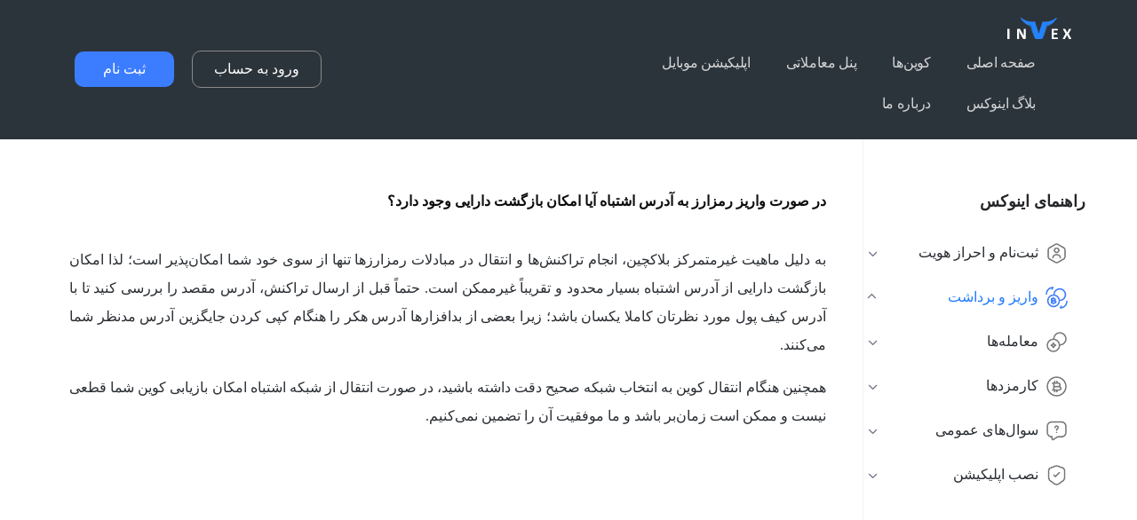

--- FILE ---
content_type: text/html; charset=UTF-8
request_url: https://invex.ir/help/docs/help-center/deposit-and-withdrawal/%D8%AF%D8%B1-%D8%B5%D9%88%D8%B1%D8%AA-%D8%A7%D8%B1%D8%B3%D8%A7%D9%84-%D8%AF%D8%A7%D8%B1%D8%A7%DB%8C%DB%8C-%D8%A8%D9%87-%D8%A2%D8%AF%D8%B1%D8%B3-%D8%A7%D8%B4%D8%AA%D8%A8%D8%A7%D9%87%D8%8C-%DA%86%D9%87/
body_size: 38004
content:
<!DOCTYPE html><html dir="rtl" lang="fa-IR" prefix="og: https://ogp.me/ns#"><head><script data-no-optimize="1">var litespeed_docref=sessionStorage.getItem("litespeed_docref");litespeed_docref&&(Object.defineProperty(document,"referrer",{get:function(){return litespeed_docref}}),sessionStorage.removeItem("litespeed_docref"));</script> <meta charset="UTF-8"><link data-optimized="2" rel="stylesheet" href="https://invex.ir/help/wp-content/litespeed/css/2acc5e1c2404a115fa2ecafea9f9b1ce.css?ver=1d09a" /><meta name="viewport" content="width=device-width, initial-scale=1.0, viewport-fit=cover" /><style>img:is([sizes="auto" i], [sizes^="auto," i]) { contain-intrinsic-size: 3000px 1500px }</style><title>در صورت واریز رمزارز به آدرس اشتباه آیا امکان بازگشت دارایی وجود دارد؟ - سوالات متداول</title><meta name="description" content="به دلیل ماهیت غیرمتمرکز بلاکچین، انجام تراکنش‌ها و انتقال در مبادلات رمزارزها تنها از سوی خود شما امکان‌پذیر است؛ لذا امکان بازگشت دارایی از آدرس اشتباه بسیار"/><meta name="robots" content="index, follow, max-snippet:-1, max-video-preview:-1, max-image-preview:large"/><link rel="canonical" href="https://invex.ir/help/docs/help-center/deposit-and-withdrawal/%d8%af%d8%b1-%d8%b5%d9%88%d8%b1%d8%aa-%d8%a7%d8%b1%d8%b3%d8%a7%d9%84-%d8%af%d8%a7%d8%b1%d8%a7%db%8c%db%8c-%d8%a8%d9%87-%d8%a2%d8%af%d8%b1%d8%b3-%d8%a7%d8%b4%d8%aa%d8%a8%d8%a7%d9%87%d8%8c-%da%86%d9%87/" /><meta property="og:locale" content="fa_IR" /><meta property="og:type" content="article" /><meta property="og:title" content="در صورت واریز رمزارز به آدرس اشتباه آیا امکان بازگشت دارایی وجود دارد؟ - سوالات متداول" /><meta property="og:description" content="به دلیل ماهیت غیرمتمرکز بلاکچین، انجام تراکنش‌ها و انتقال در مبادلات رمزارزها تنها از سوی خود شما امکان‌پذیر است؛ لذا امکان بازگشت دارایی از آدرس اشتباه بسیار" /><meta property="og:url" content="https://invex.ir/help/docs/help-center/deposit-and-withdrawal/%d8%af%d8%b1-%d8%b5%d9%88%d8%b1%d8%aa-%d8%a7%d8%b1%d8%b3%d8%a7%d9%84-%d8%af%d8%a7%d8%b1%d8%a7%db%8c%db%8c-%d8%a8%d9%87-%d8%a2%d8%af%d8%b1%d8%b3-%d8%a7%d8%b4%d8%aa%d8%a8%d8%a7%d9%87%d8%8c-%da%86%d9%87/" /><meta property="og:site_name" content="سوالات متداول" /><meta property="og:updated_time" content="2024-05-15T15:09:02+03:30" /><meta name="twitter:card" content="summary_large_image" /><meta name="twitter:title" content="در صورت واریز رمزارز به آدرس اشتباه آیا امکان بازگشت دارایی وجود دارد؟ - سوالات متداول" /><meta name="twitter:description" content="به دلیل ماهیت غیرمتمرکز بلاکچین، انجام تراکنش‌ها و انتقال در مبادلات رمزارزها تنها از سوی خود شما امکان‌پذیر است؛ لذا امکان بازگشت دارایی از آدرس اشتباه بسیار" /><link rel='dns-prefetch' href='//invex.ir' /><link rel='dns-prefetch' href='//fonts.googleapis.com' /><link rel="alternate" type="application/rss+xml" title="سوالات متداول &raquo; خوراک" href="https://invex.ir/help/feed/" /><link rel="alternate" type="application/rss+xml" title="سوالات متداول &raquo; خوراک دیدگاه‌ها" href="https://invex.ir/help/comments/feed/" /><link rel="alternate" type="application/rss+xml" title="سوالات متداول &raquo; در صورت واریز رمزارز به آدرس اشتباه آیا امکان بازگشت دارایی وجود دارد؟ خوراک دیدگاه‌ها" href="https://invex.ir/help/docs/help-center/deposit-and-withdrawal/%d8%af%d8%b1-%d8%b5%d9%88%d8%b1%d8%aa-%d8%a7%d8%b1%d8%b3%d8%a7%d9%84-%d8%af%d8%a7%d8%b1%d8%a7%db%8c%db%8c-%d8%a8%d9%87-%d8%a2%d8%af%d8%b1%d8%b3-%d8%a7%d8%b4%d8%aa%d8%a8%d8%a7%d9%87%d8%8c-%da%86%d9%87/feed/" /><style id='rank-math-toc-block-style-inline-css' type='text/css'>.wp-block-rank-math-toc-block nav ol{counter-reset:item}.wp-block-rank-math-toc-block nav ol li{display:block}.wp-block-rank-math-toc-block nav ol li:before{content:counters(item, ".") ". ";counter-increment:item}</style><style id='classic-theme-styles-inline-css' type='text/css'>/*! This file is auto-generated */
.wp-block-button__link{color:#fff;background-color:#32373c;border-radius:9999px;box-shadow:none;text-decoration:none;padding:calc(.667em + 2px) calc(1.333em + 2px);font-size:1.125em}.wp-block-file__button{background:#32373c;color:#fff;text-decoration:none}</style><style id='global-styles-inline-css' type='text/css'>:root{--wp--preset--aspect-ratio--square: 1;--wp--preset--aspect-ratio--4-3: 4/3;--wp--preset--aspect-ratio--3-4: 3/4;--wp--preset--aspect-ratio--3-2: 3/2;--wp--preset--aspect-ratio--2-3: 2/3;--wp--preset--aspect-ratio--16-9: 16/9;--wp--preset--aspect-ratio--9-16: 9/16;--wp--preset--color--black: #000000;--wp--preset--color--cyan-bluish-gray: #abb8c3;--wp--preset--color--white: #ffffff;--wp--preset--color--pale-pink: #f78da7;--wp--preset--color--vivid-red: #cf2e2e;--wp--preset--color--luminous-vivid-orange: #ff6900;--wp--preset--color--luminous-vivid-amber: #fcb900;--wp--preset--color--light-green-cyan: #7bdcb5;--wp--preset--color--vivid-green-cyan: #00d084;--wp--preset--color--pale-cyan-blue: #8ed1fc;--wp--preset--color--vivid-cyan-blue: #0693e3;--wp--preset--color--vivid-purple: #9b51e0;--wp--preset--gradient--vivid-cyan-blue-to-vivid-purple: linear-gradient(135deg,rgba(6,147,227,1) 0%,rgb(155,81,224) 100%);--wp--preset--gradient--light-green-cyan-to-vivid-green-cyan: linear-gradient(135deg,rgb(122,220,180) 0%,rgb(0,208,130) 100%);--wp--preset--gradient--luminous-vivid-amber-to-luminous-vivid-orange: linear-gradient(135deg,rgba(252,185,0,1) 0%,rgba(255,105,0,1) 100%);--wp--preset--gradient--luminous-vivid-orange-to-vivid-red: linear-gradient(135deg,rgba(255,105,0,1) 0%,rgb(207,46,46) 100%);--wp--preset--gradient--very-light-gray-to-cyan-bluish-gray: linear-gradient(135deg,rgb(238,238,238) 0%,rgb(169,184,195) 100%);--wp--preset--gradient--cool-to-warm-spectrum: linear-gradient(135deg,rgb(74,234,220) 0%,rgb(151,120,209) 20%,rgb(207,42,186) 40%,rgb(238,44,130) 60%,rgb(251,105,98) 80%,rgb(254,248,76) 100%);--wp--preset--gradient--blush-light-purple: linear-gradient(135deg,rgb(255,206,236) 0%,rgb(152,150,240) 100%);--wp--preset--gradient--blush-bordeaux: linear-gradient(135deg,rgb(254,205,165) 0%,rgb(254,45,45) 50%,rgb(107,0,62) 100%);--wp--preset--gradient--luminous-dusk: linear-gradient(135deg,rgb(255,203,112) 0%,rgb(199,81,192) 50%,rgb(65,88,208) 100%);--wp--preset--gradient--pale-ocean: linear-gradient(135deg,rgb(255,245,203) 0%,rgb(182,227,212) 50%,rgb(51,167,181) 100%);--wp--preset--gradient--electric-grass: linear-gradient(135deg,rgb(202,248,128) 0%,rgb(113,206,126) 100%);--wp--preset--gradient--midnight: linear-gradient(135deg,rgb(2,3,129) 0%,rgb(40,116,252) 100%);--wp--preset--font-size--small: 13px;--wp--preset--font-size--medium: 20px;--wp--preset--font-size--large: 36px;--wp--preset--font-size--x-large: 42px;--wp--preset--spacing--20: 0.44rem;--wp--preset--spacing--30: 0.67rem;--wp--preset--spacing--40: 1rem;--wp--preset--spacing--50: 1.5rem;--wp--preset--spacing--60: 2.25rem;--wp--preset--spacing--70: 3.38rem;--wp--preset--spacing--80: 5.06rem;--wp--preset--shadow--natural: 6px 6px 9px rgba(0, 0, 0, 0.2);--wp--preset--shadow--deep: 12px 12px 50px rgba(0, 0, 0, 0.4);--wp--preset--shadow--sharp: 6px 6px 0px rgba(0, 0, 0, 0.2);--wp--preset--shadow--outlined: 6px 6px 0px -3px rgba(255, 255, 255, 1), 6px 6px rgba(0, 0, 0, 1);--wp--preset--shadow--crisp: 6px 6px 0px rgba(0, 0, 0, 1);}:where(.is-layout-flex){gap: 0.5em;}:where(.is-layout-grid){gap: 0.5em;}body .is-layout-flex{display: flex;}.is-layout-flex{flex-wrap: wrap;align-items: center;}.is-layout-flex > :is(*, div){margin: 0;}body .is-layout-grid{display: grid;}.is-layout-grid > :is(*, div){margin: 0;}:where(.wp-block-columns.is-layout-flex){gap: 2em;}:where(.wp-block-columns.is-layout-grid){gap: 2em;}:where(.wp-block-post-template.is-layout-flex){gap: 1.25em;}:where(.wp-block-post-template.is-layout-grid){gap: 1.25em;}.has-black-color{color: var(--wp--preset--color--black) !important;}.has-cyan-bluish-gray-color{color: var(--wp--preset--color--cyan-bluish-gray) !important;}.has-white-color{color: var(--wp--preset--color--white) !important;}.has-pale-pink-color{color: var(--wp--preset--color--pale-pink) !important;}.has-vivid-red-color{color: var(--wp--preset--color--vivid-red) !important;}.has-luminous-vivid-orange-color{color: var(--wp--preset--color--luminous-vivid-orange) !important;}.has-luminous-vivid-amber-color{color: var(--wp--preset--color--luminous-vivid-amber) !important;}.has-light-green-cyan-color{color: var(--wp--preset--color--light-green-cyan) !important;}.has-vivid-green-cyan-color{color: var(--wp--preset--color--vivid-green-cyan) !important;}.has-pale-cyan-blue-color{color: var(--wp--preset--color--pale-cyan-blue) !important;}.has-vivid-cyan-blue-color{color: var(--wp--preset--color--vivid-cyan-blue) !important;}.has-vivid-purple-color{color: var(--wp--preset--color--vivid-purple) !important;}.has-black-background-color{background-color: var(--wp--preset--color--black) !important;}.has-cyan-bluish-gray-background-color{background-color: var(--wp--preset--color--cyan-bluish-gray) !important;}.has-white-background-color{background-color: var(--wp--preset--color--white) !important;}.has-pale-pink-background-color{background-color: var(--wp--preset--color--pale-pink) !important;}.has-vivid-red-background-color{background-color: var(--wp--preset--color--vivid-red) !important;}.has-luminous-vivid-orange-background-color{background-color: var(--wp--preset--color--luminous-vivid-orange) !important;}.has-luminous-vivid-amber-background-color{background-color: var(--wp--preset--color--luminous-vivid-amber) !important;}.has-light-green-cyan-background-color{background-color: var(--wp--preset--color--light-green-cyan) !important;}.has-vivid-green-cyan-background-color{background-color: var(--wp--preset--color--vivid-green-cyan) !important;}.has-pale-cyan-blue-background-color{background-color: var(--wp--preset--color--pale-cyan-blue) !important;}.has-vivid-cyan-blue-background-color{background-color: var(--wp--preset--color--vivid-cyan-blue) !important;}.has-vivid-purple-background-color{background-color: var(--wp--preset--color--vivid-purple) !important;}.has-black-border-color{border-color: var(--wp--preset--color--black) !important;}.has-cyan-bluish-gray-border-color{border-color: var(--wp--preset--color--cyan-bluish-gray) !important;}.has-white-border-color{border-color: var(--wp--preset--color--white) !important;}.has-pale-pink-border-color{border-color: var(--wp--preset--color--pale-pink) !important;}.has-vivid-red-border-color{border-color: var(--wp--preset--color--vivid-red) !important;}.has-luminous-vivid-orange-border-color{border-color: var(--wp--preset--color--luminous-vivid-orange) !important;}.has-luminous-vivid-amber-border-color{border-color: var(--wp--preset--color--luminous-vivid-amber) !important;}.has-light-green-cyan-border-color{border-color: var(--wp--preset--color--light-green-cyan) !important;}.has-vivid-green-cyan-border-color{border-color: var(--wp--preset--color--vivid-green-cyan) !important;}.has-pale-cyan-blue-border-color{border-color: var(--wp--preset--color--pale-cyan-blue) !important;}.has-vivid-cyan-blue-border-color{border-color: var(--wp--preset--color--vivid-cyan-blue) !important;}.has-vivid-purple-border-color{border-color: var(--wp--preset--color--vivid-purple) !important;}.has-vivid-cyan-blue-to-vivid-purple-gradient-background{background: var(--wp--preset--gradient--vivid-cyan-blue-to-vivid-purple) !important;}.has-light-green-cyan-to-vivid-green-cyan-gradient-background{background: var(--wp--preset--gradient--light-green-cyan-to-vivid-green-cyan) !important;}.has-luminous-vivid-amber-to-luminous-vivid-orange-gradient-background{background: var(--wp--preset--gradient--luminous-vivid-amber-to-luminous-vivid-orange) !important;}.has-luminous-vivid-orange-to-vivid-red-gradient-background{background: var(--wp--preset--gradient--luminous-vivid-orange-to-vivid-red) !important;}.has-very-light-gray-to-cyan-bluish-gray-gradient-background{background: var(--wp--preset--gradient--very-light-gray-to-cyan-bluish-gray) !important;}.has-cool-to-warm-spectrum-gradient-background{background: var(--wp--preset--gradient--cool-to-warm-spectrum) !important;}.has-blush-light-purple-gradient-background{background: var(--wp--preset--gradient--blush-light-purple) !important;}.has-blush-bordeaux-gradient-background{background: var(--wp--preset--gradient--blush-bordeaux) !important;}.has-luminous-dusk-gradient-background{background: var(--wp--preset--gradient--luminous-dusk) !important;}.has-pale-ocean-gradient-background{background: var(--wp--preset--gradient--pale-ocean) !important;}.has-electric-grass-gradient-background{background: var(--wp--preset--gradient--electric-grass) !important;}.has-midnight-gradient-background{background: var(--wp--preset--gradient--midnight) !important;}.has-small-font-size{font-size: var(--wp--preset--font-size--small) !important;}.has-medium-font-size{font-size: var(--wp--preset--font-size--medium) !important;}.has-large-font-size{font-size: var(--wp--preset--font-size--large) !important;}.has-x-large-font-size{font-size: var(--wp--preset--font-size--x-large) !important;}
:where(.wp-block-post-template.is-layout-flex){gap: 1.25em;}:where(.wp-block-post-template.is-layout-grid){gap: 1.25em;}
:where(.wp-block-columns.is-layout-flex){gap: 2em;}:where(.wp-block-columns.is-layout-grid){gap: 2em;}
:root :where(.wp-block-pullquote){font-size: 1.5em;line-height: 1.6;}</style><style id='eazydocs-frontend-global-inline-css' type='text/css'>.doc_switch input[type=checkbox] { border: 1px solid rgba(34,122,255, 0.3); background: rgba(34,122,255, 0.25) }.categories_guide_item .doc_border_btn { border: 1px solid rgba(34,122,255, 0.2); background: rgba(34,122,255, 0.05) }#eazydocs_feedback .action_btn{ background: rgba(34,122,255, .9); }.nav-sidebar .nav-item.current_page_item > .doc-link, .doc-btm ul.card_tagged li a:hover, .categories_guide_item a.doc_tag_title span.badge { background: rgba(34,122,255, .1) }.nav-sidebar .nav-item .dropdown_nav li:not(.has_child).current_page_item { background: rgba(34,122,255, .1) }.nav-sidebar .nav-item .dropdown_nav li:not(.has_child).current_page_item:hover { background: rgba(34,122,255, .2) }.documentation_item .media-body .title:hover { text-decoration-color: rgba(34,122,255, 0.25)}</style><style id='docly-root-inline-css' type='text/css'>li {
    line-height: normal;
}.blog_comment_box .get_quote_form .thm_btn:hover, .bbp-submit-wrapper #user-submit:hover, #new-post #bbp_reply_submit:hover, #new-post button#bbp_topic_submit:hover{box-shadow: 0 20px 30px 0 rgba(34,122,255,0.24) !important;}
                .doc_border_btn, .doc_tag .nav-item .nav-link, .navbar_fixed.menu_one .nav_btn,
                .woocommerce div.product div.images .flex-control-thumbs li img.flex-active, .woocommerce div.product div.images .flex-control-thumbs li img:hover,
                .nav_btn_two, .menu_two .nav_btn, .f_social_icon li a, .pagination .page-numbers {border-color: rgba(34,122,255,0.3) !important;}.onepage-doc-sec p a::after, .doc-main-content p a::after, .card-body a::after, .blog_single_item p a::after {background-color: rgba(34,122,255,0.25) !important;}.onepage-doc-sec p a:hover::after, .doc-main-content p a:hover::after, .card-body a:hover::after, .blog_single_item p a:hover::after {background-color: rgba(34,122,255,0.75) !important;}.action-button-container.action-btns .bbp-topic-reply-link:hover{background: rgba(34,122,255,0.8) !important;}.widget_price_filter .ui-slider .ui-slider-range, .widget_price_filter .price_slider_wrapper .ui-slider .ui-slider-range{background: rgba(34,122,255,0.5) !important;}</style> <script id="jquery-core-js-extra" type="litespeed/javascript">var eazydocs_local_object={"ajaxurl":"https:\/\/invex.ir\/help\/wp-admin\/admin-ajax.php","EAZYDOCS_FRONT_CSS":"https:\/\/invex.ir\/help\/wp-content\/plugins\/eazydocs\/assets\/css\/frontend","nonce":"0edbd48988","is_doc_ajax":"","ezd_layout_container":"ezd-container-fluid"};var docly_local_object={"ajaxurl":"https:\/\/invex.ir\/help\/wp-admin\/admin-ajax.php","privacy_bar_btn_txt":"Understood","privacy_bar_txt":"By using this website, you automatically accept that we use cookies."}</script> <script type="litespeed/javascript" data-src="https://invex.ir/help/wp-includes/js/jquery/jquery.min.js" id="jquery-core-js"></script> <link rel="https://api.w.org/" href="https://invex.ir/help/wp-json/" /><link rel="alternate" title="JSON" type="application/json" href="https://invex.ir/help/wp-json/wp/v2/docs/6676" /><link rel="EditURI" type="application/rsd+xml" title="RSD" href="https://invex.ir/help/xmlrpc.php?rsd" /><meta name="generator" content="WordPress 6.7.1" /><link rel='shortlink' href='https://invex.ir/help/?p=6676' /><link rel="alternate" title="oEmbed (JSON)" type="application/json+oembed" href="https://invex.ir/help/wp-json/oembed/1.0/embed?url=https%3A%2F%2Finvex.ir%2Fhelp%2Fdocs%2Fhelp-center%2Fdeposit-and-withdrawal%2F%25d8%25af%25d8%25b1-%25d8%25b5%25d9%2588%25d8%25b1%25d8%25aa-%25d8%25a7%25d8%25b1%25d8%25b3%25d8%25a7%25d9%2584-%25d8%25af%25d8%25a7%25d8%25b1%25d8%25a7%25db%258c%25db%258c-%25d8%25a8%25d9%2587-%25d8%25a2%25d8%25af%25d8%25b1%25d8%25b3-%25d8%25a7%25d8%25b4%25d8%25aa%25d8%25a8%25d8%25a7%25d9%2587%25d8%258c-%25da%2586%25d9%2587%2F" /><link rel="alternate" title="oEmbed (XML)" type="text/xml+oembed" href="https://invex.ir/help/wp-json/oembed/1.0/embed?url=https%3A%2F%2Finvex.ir%2Fhelp%2Fdocs%2Fhelp-center%2Fdeposit-and-withdrawal%2F%25d8%25af%25d8%25b1-%25d8%25b5%25d9%2588%25d8%25b1%25d8%25aa-%25d8%25a7%25d8%25b1%25d8%25b3%25d8%25a7%25d9%2584-%25d8%25af%25d8%25a7%25d8%25b1%25d8%25a7%25db%258c%25db%258c-%25d8%25a8%25d9%2587-%25d8%25a2%25d8%25af%25d8%25b1%25d8%25b3-%25d8%25a7%25d8%25b4%25d8%25aa%25d8%25a8%25d8%25a7%25d9%2587%25d8%258c-%25da%2586%25d9%2587%2F&#038;format=xml" /><meta name="generator" content="Redux 4.4.15" /><style type="text/css">.recentcomments a{display:inline !important;padding:0 !important;margin:0 !important;}</style><style type="text/css">:root{--ezd_brand_color:#227aff;}body.single-docs{background-color:#ffffff;}.doc_left_sidebarlist:before,.doc_left_sidebarlist:after{background-color:#ffffff;}</style><link rel="icon" href="https://invex.ir/help/wp-content/uploads/2023/08/Favicon.svg" sizes="32x32" /><link rel="icon" href="https://invex.ir/help/wp-content/uploads/2023/08/Favicon.svg" sizes="192x192" /><link rel="apple-touch-icon" href="https://invex.ir/help/wp-content/uploads/2023/08/Favicon.svg" /><meta name="msapplication-TileImage" content="https://invex.ir/help/wp-content/uploads/2023/08/Favicon.svg" /><style type="text/css" id="wp-custom-css">@font-face {
	font-family: IRANSansX;
	font-style: normal;
	font-weight: 500;
	src: local('https://invex.ir/help/wp-content/uploads/2023/08/woff/IRANSansX-medium.woff') format('woff'),   
	local('https://invex.ir/help/wp-content/uploads/2023/08/woff2/IRANSansX-medium.woff2') format('woff2');		 
}

@font-face {
	font-family: IRANSansX;
	font-style: normal;
	font-weight: bold;
	src: local('https://invex.ir/help/wp-content/uploads/2023/08/woff/IRANSansX-bold.woff') format('woff'),   
	local('https://invex.ir/help/wp-content/uploads/2023/08/woff2/IRANSansX-bold.woff2') format('woff2');	 
}

@font-face {
	font-family: IRANSansX;
	font-style: normal;
	font-weight: normal;
	src: local('https://invex.ir/help/wp-content/uploads/2023/08/woff/IRANSansX-regular.woff') format('woff'),   
	local('https://invex.ir/help/wp-content/uploads/2023/08/woff2/IRANSansX-regular.woff2') format('woff2');	
}
@font-face {
  font-family:uicons-thin-rounded;
  src:url('https://invex.ir/_next/static/media/uicons-thin-rounded.8839ffd3.eot#iefix') format("embedded-opentype"),
  url('https://invex.ir/_next/static/media/uicons-thin-rounded.ff4dd3bb.woff2') format("woff2"),
  url('https://invex.ir/_next/static/media/uicons-thin-rounded.13d74acc.woff') format("woff")
}
@font-face {
  font-family:uicons-regular-rounded;
  src:url('https://invex.ir/_next/static/media/uicons-regular-rounded.6fbee30f.eot#iefix') format("embedded-opentype"),
  url('https://invex.ir/_next/static/media/uicons-regular-rounded.c9a516a8.woff2') format("woff2"),
  url('https://invex.ir/_next/static/media/uicons-regular-rounded.1ba85ed6.woff') format("woff")
}
/***********************/
body {
	font-family: IRANSansX  !important;
}
h1, h2, h3, h4, h5, h6, .elementor-button-text, input, textarea {
	font-family: IRANSansX !important;
}
a.no-coloro {
	color:#fff;
}
.ta-c {
	text-align: center;
}
a.no-coloro:hover {
	opacity: 1;
}
.dnld-apk-header {
font-size: 1.1rem;
color: #fff;
background-color: #555;
padding: 5px 10px;
border-radius: 10px;
}
body.search-focused .ezd_click_capture {
display: none;
}
.dnld-apk-header:hover {
	color: #fff;
}
.fi-tr-mobile-notch::before {
  content: "\f443";
}
#docly-search-result h5 {
	font-size: 16px;
	font-weight:400;
}
[class*=" fi-tr-"]::before, [class^="fi-tr-"]::before {
  font-family: uicons-thin-rounded !important;
  font-feature-settings: normal;
  font-variant: normal;
  -webkit-font-smoothing: antialiased;
}
[class*=" fi-rr-"]::before, [class*=" fi-tr-"]::before, [class^="fi-rr-"]::before, [class^="fi-tr-"]::before {
  font-style: normal;
  font-weight: 400 !important;
  text-transform: none;
  line-height: 1;
  -moz-osx-font-smoothing: grayscale;
  vertical-align: middle;
}
.main-menu-ash li > a {
	color: #aaa;
	letter-spacing: -0.3px;
	font-size: .9rem;
}
.main-menu-ash li > a:hover {
	color: #fff;
}
.footer_btn__fPAg1 {
	border: 1px solid hsla(0,0%,80%,.102);
background-color: transparent;
height: 56px;
cursor: pointer;
display: flex;
flex-direction: row;
justify-content: unset;
align-items: center;
gap: unset;
flex-wrap: nowrap;
padding: 12px 16px;
border-radius: 8px;
transition: background-color .3s ease-in-out;
	margin-top: 25px;
}
.footer_btn__fPAg1 :first-child {
  margin-left: auto;
}
.footer_btn__fPAg1 :last-child {
  padding-right: 16px;
  margin-right: 16px;
  border-right: 1px solid hsla(0,0%,80%,.102);
  width: 40px;
}
.footer_btn__fPAg1 div.title, .footer_btn__fPAg1 div.value, .footer_btn__fPAg1 svg {
	display: inline-block;
}
.footer_btn__fPAg1 div.value {
	color: #FFF;
}
.footer_btn__fPAg1:hover {
  background-color: hsla(0,0%,80%,.051);
}
.footer_social__1aAcL {
	flex: 3 1;
display: flex;
flex-direction: row;
justify-content: flex-end;
align-items: unset;
gap: 8px;
flex-wrap: nowrap;
}
.footer_social__1aAcL .footer_btn__fPAg1 {
display: flex;
flex-direction: row;
justify-content: center;
align-items: center;
gap: unset;
flex-wrap: nowrap;
border: 1px solid hsla(0,0%,80%,.2);
border-radius: 8px;
width: 48px;
height: 48px;
transition: background-color .3s ease;
padding:unset;
margin-top: unset;
}
.footer_social__1aAcL .footer_btn__fPAg1 :first-child {
  margin-left: unset;
}
.footer_social__1aAcL .footer_btn__fPAg1 :last-child {
  padding-right: unset;
  margin-right: unset;
	width: unset;
  border-right: unset;
}
.section.eazydocs-footer, .credit-text-container::after {
	display: none;
}
.categories_guide_item .doc-top a.doc_tag_title span {
	display: none;
}
.categories_guide_item a.doc_tag_title {
	line-height: 60px;
	display: block ruby;
	margin-right: 10px;
}
.categories_guide_item a.doc_tag_title h4 {
	color: #227AFF;
}
.categories_guide_item .doc-top:hover {
	opacity: .9;
}
.categories_guide_item.box-item {
	box-shadow: 0 10px 35px 1px rgba(28, 28, 31, 0.1);
}
.categories_guide_item.box-item:hover {
	box-shadow: 0 10px 35px 1px rgba(28, 28, 31, 0.2);
}
.tag_list li a::before {
	padding-right: unset;
	padding-left: 6px;
	margin-top: 3px;
}
.doc-scrollable .details_cont.ent.recently_added h4.c_head {
	display:none;
}
.shortcode_info ul.article_list li a::before {
	padding-left: 8px;
}

.nav-sidebar .nav-item .nav-link img {
  margin-left: 8px;
	max-width: 25px !important;
}
.nav-sidebar .nav-item .nav-link {
	font-size: 16px;
	font-weight: 500;
	color: #292D32;
	align-items: center;
}
.nav-sidebar > .nav-item > .doc-link:hover a {
	color: #227AFF;
}
.nav-sidebar > .nav-item > .doc-link:hover a img {
	-webkit-filter: unset;
  filter: unset;
}
.nav-sidebar .nav-item .nav-link img.wp-post-image {
	-webkit-filter: grayscale(100%);
  filter: grayscale(100%);
}
.nav-sidebar .nav-item .dropdown_nav {
  padding-right: 20px !important;
}
.doc_left_sidebarlist h2.doc-title {
	font-size: 18px;
	font-weight: 700;
}
.nav-sidebar .nav-item .dropdown_nav li:not(.has_child) a {
	font-size: 16px;
	font-weight: 500;
}
.single-docs article.shortcode_info {
	padding-bottom: 70px;
}
.single-docs .shortcode_title h1 {
	font-size: 16px;
	font-weight: 600;
}
.onepage-doc-sec p, .doc-middle-content p {
	text-align: justify;
	font-weight: 300;
	font-size: 16px;
	color: #292D32;
	line-height: 32px;
}
.doc_banner_area_one {
	background-image: unset !important;
	background-color: #227AFF;
}
.input-group:not(.has-validation) > .dropdown-toggle:nth-last-child(n+3), .input-group:not(.has-validation) > :not(:last-child):not(.dropdown-toggle):not(.dropdown-menu) {
	border-top-right-radius: 36px;
border-bottom-right-radius: 36px;
}
.banner_search_form .form-control {
	border-top-left-radius: 36px !important;
border-bottom-left-radius: 36px !important;
	width: 100%;
	background:rgba(255, 255, 255, 0.05);
	color:#fff;
	border:1px solid rgba(255, 255, 255, 0.4) !important;
	font-weight:300;
}
.banner_search_form .form-control::placeholder {
	color:rgba(255, 255, 255, 0.7);
}
form.banner_search_form .input-group-append {
	position: absolute;
left: 15px;
top: 10px;
height: 50px;
	z-index: 10000;
}
input#searchInput {
	padding-left: 25%;
}
.icon_search::before {
	content:'';
 background: url('https://invex.ir/help/wp-content/uploads/2023/08/search-normal.png') center no-repeat;
	display: inline-block;
	width:17px;
	height:17px;
	background-size: contain;
	filter: grayscale(100%) brightness(0.4);
}
.icon_search::after {
	content: 'جستجو';
font-family: IRANSansX !important;
font-weight: 500;
font-size: 15px;
display: inline-block;
margin-right: 8px;
	vertical-align:middle;
}
.nav-sidebar .nav-item.current_page_item > .doc-link a {
	color: #227AFF;
}
.nav-sidebar .nav-item.current_page_item > .doc-link a img, .nav-item.current_page_ancestor.current_page_parent.active a.nav-link img, .nav-item.current_page_ancestor.current_page_parent a.nav-link img {
	-webkit-filter: unset;
filter: unset;
}
.nav-item.current_page_ancestor.current_page_parent.active a.nav-link, .nav-item.current_page_ancestor.current_page_parent a.nav-link {
color: #227aff;
}
.banner_search_form button {
	background: #FFF;
	color:#292D32;
	border-radius: 24px !important;
}
.banner_search_form button:hover, .banner_search_form button:hover .icon_search::before {
	color: #227aff;
	filter: unset;
}
.article_list li a {
	width: fit-content;
	font-weight: 500;
	font-size: 16px;
	color: #292D32;
}
.search-result-item .doc-section {
	padding-right:21px;
}
#docly-search-result .search-result-item img, #docly-search-result .search-result-item svg.block.h-full.w-auto {
	top: 15px;
}
#docly-search-result .search-result-item {
	padding: 15px 15px;
}
#docly-search-result .search-result-item svg.block.h-auto.w-16 {
	top: 0;
	right: unset;
	left: 20px;
}
.ajax-search .search-result-item .doc-section {
	border-left: none;
}
.breadcrumb .breadcrumb-item {
	font-size: 13px;
}
.breadcrumb .breadcrumb-item + .breadcrumb-item::before {
	content: "4";
}
.breadcrumb-item + .breadcrumb-item::before {
	float: right;
}
.breadcrumb .breadcrumb-item:last-child {
	color: #777777;
}
.doc_left_sidebarlist {
	height:auto;
	border-left: 1px solid rgba(0, 0, 0, 0.05);
	margin-left: 16px;
}
body.rtl .doc_left_sidebarlist .scroll:not(.op-docs-sidebar) {
	height: unset;
	max-height: unset;
}
.breadcrumb.eazydocs-search-wrapper {
	display: none;
}
	.categories_guide_item a.doc_tag_title {
		align-self: center;
	}
.doc_left_sidebarlist .scroll:not(.op-docs-sidebar) {
	padding-right: 0;
}
.doc-middle-content {
	padding-left: 0;
}
.doc-cat-box  {
	box-shadow: 0 10px 35px 1px rgba(28, 28, 31, 0.1);
	padding: 40px 25px 50px;
	border-radius: 8px;
	min-height: 230px;
}
.doc-cat-box:hover {
	box-shadow: 0 10px 35px 1px rgba(28, 28, 31, 0.2);
}
.doc-cat-box .elementor-image-box-content {
	margin-top: 45px;
margin-right: 7px;
	margin-bottom: 30px;
}
@media (min-width: 992px) {
	body.single.single-docs .col-xl-3 {
		width: 30%;
	}
	body.single.single-docs .col-lg-9 {
		width: 70%;
	}
	.shortcode_info {
		padding-left:30px !important;
	}
}
@media (max-width: 991px) {
	.doc-middle-content {
		padding-left:20px;
	}
	.nav-sidebar .nav-item .nav-link {
  flex-direction: inherit;
}
	.doc_left_sidebarlist {
  height: 100% !important;
}
	body.rtl .doc_left_sidebarlist .scroll:not(.op-docs-sidebar) {
		margin-left: 0;
		padding-left: 12px;
	}
	.search-result-item .breadcrumb .breadcrumb-item:last-child {
		display:none;
	}
}
@media (max-width: 450px) {
	.elementor .doc_banner_area_one  img {
		z-index: 1;
	}
	.doc_banner_area_one .bl_left {
  width: 80px;
	}
	.doc_banner_area_one .two {
  right: 145px;
}
	.banner_search_form .input-group {
		width: 85%;
		margin-right: 25px;
	}
	.banner_search_form .form-control {
		height: 50px;
	}
	#docly-search-result .search-result-item span {
		text-align: right;
	}
	form.banner_search_form .input-group-append {
		left: 10px;
top: 8px;
height: 35px;
	}
	.banner_search_form button {
		font-size:15px;
		padding-left: 9px;
		padding-right: 10px;
		padding-top: 4px;
	}
	.icon_search::after {
		display:none;
	}
	.doc-cat-box {
		padding: 30px 25px 40px;
		margin-right: 20px;
		margin-left: 20px;
		min-height: 185px;
	}
	.doc-cat-box .elementor-image-box-img {
		width: 24% !important;
		vertical-align: top;
	}
	.doc-cat-box .elementor-image-box-content {
		width: 70% !important;
		display: inline-block;
	}
	.doc-cat-box .elementor-image-box-content {
		margin-top: 20px;
	}
	.nav-sidebar .nav-item .dropdown_nav li:not(.has_child) {
		border-radius: 8px;
	}
	.nav-sidebar .nav-item .dropdown_nav li:not(.has_child) a {
		font-size: 15px;
		font-weight: 400;
	}
	.doc_left_sidebarlist {
		border-left: unset;
margin-left: unset;
	}

	.doc_left_sidebarlist .open_icon {
		top: 25px;
	}
	.left-column .doc_left_sidebarlist.opened {
		max-width: 340px;
	}
	body.rtl .doc_left_sidebarlist .scroll:not(.op-docs-sidebar) {
		padding-left: 0;
		height: auto;
		max-height:700px;
	}
	.doc_left_sidebarlist {
		height: auto !important;
	}
	.open_icon#left {
		border-top-right-radius: 8px;
		border-bottom-right-radius: 8px;
		width: 155px;
		right: -155px;
		background: #227AFF;
		color: #fff;
		cursor:pointer;
	}
	.open_icon#left .arrow_carrot-left {
		color:#227AFF;
	}
	.open_icon#left:hover {
		background: #fff !important;
		color: #227AFF !important;
		border: 1px solid;
		border-left:none;
	}
	.open_icon#left::before {
		content: 'دسته‌بندی سوالات';
		font-size: 14px;
		font-weight: 600;
		display: inline-block;
		vertical-align: text-top;
		padding-right: 10px;
	}
	.opened .open_icon i + i {
		display: inline-block;
	}
	.open_icon.overlay#left::before {
		content: '';
		padding-right: 0;
	}
	.open_icon.overlay#left {
		width: 50px;
		right: -50px;
		background: #fff;
	}
	input#searchInput {
	padding-left: 20%;
}
	.toggle-menu-mobile .elementor-tab-title {
		text-align: right;
	}
	.toggle-menu-mobile .elementor-toggle-title {
		border: 1px solid 	hsla(0,0%,100%,.2);
		border-radius: 8px;
		padding: 5px 20px;
		font-size: 15px;
	}
	.toggle-menu-mobile .elementor-tab-title i.fa-caret-left {
		visibility:hidden;
	}
	.toggle-menu-mobile .elementor-tab-title.elementor-active i.fa-caret-left {
		visibility: show;
	}
	.toggle-menu-mobile .elementor-tab-title.elementor-active .elementor-toggle-title {
		padding-right: 40%;
		border: none;
	}
	.toggle-menu-mobile .elementor-tab-content {
		padding-bottom: 20px !important;
	}
	ul.toggle-menu-itemso {
		padding:0;
	}
	ul.toggle-menu-itemso li {
		list-style: none;
line-height: 40px;
text-align: right;
border: 1px solid hsla(0,0%,100%,.102);
margin: 10px 0;
border-radius: 8px;
padding-right: 15px;
	}	
	ul.toggle-menu-itemso li a {
		color:hsla(0,0%,100%,.6);
		line-height: calc(3rem - 2px);
		font-size:.9rem;
		display: block;
	}
	ul.toggle-menu-itemso li a:hover {
		color: #fff;
	}
	ul.toggle-menu-itemso li a::after {
  content: "\34";
  float: left;
  font-size: 20px;
  font-family: 'ElegantIcons';
  font-style: normal;
  font-weight: normal;
  font-variant: normal;
  text-transform: none;
  margin-left: 20px;
		color: #fff;
}
	ul.toggle-menu-itemso li:first-child a::after {
  display: none;
}
	.toggle-menu-mobile .elementor-button {
		display: inline-block;
		width: 48.5%;
		margin-right:3px;
		border-radius: 8px;
	}
	.toggle-menu-mobile .elementor-button.btn-reg-1 {
		background: #3c7dff;
	}
	.toggle-menu-mobile .elementor-button.btn-reg-1:hover {
		background-color: #3064cc;
	}
	.toggle-menu-mobile .elementor-button.btn-reg-2 {
		background: transparent;
		border: 1px solid hsla(0,0%,100%,.2);
	}
	.toggle-menu-mobile .elementor-button.btn-reg-2:hover {
		background-color: hsla(0,0%,80%,.051);
	}
	.footer_social__1aAcL {
		justify-content: center;
	}
}</style><style id="docly_opt-dynamic-css" title="dynamic-css" class="redux-options-output">:root{--accent_solid_color_opt:#227aff;--secondary_color_opt:#292d32;--paragraph_color_opt:#696f7f;}body, .f_p{line-height:16px;font-size:16px;}</style></head><body class="rtl docs-template-default single single-docs postid-6676 wp-custom-logo wp-embed-responsive disable-docly-header ezd-body-docs  doc dr_aa elementor-default elementor-kit-9"><header data-elementor-type="header" data-elementor-id="6110" class="elementor elementor-6110 elementor-location-header" data-elementor-post-type="elementor_library"><section class="has_eae_slider elementor-section elementor-top-section elementor-element elementor-element-69ae0aa elementor-section-full_width elementor-section-content-middle sticky-header elementor-hidden-mobile elementor-section-height-default elementor-section-height-default" data-id="69ae0aa" data-element_type="section" data-settings="{&quot;background_background&quot;:&quot;classic&quot;,&quot;sticky&quot;:&quot;top&quot;,&quot;sticky_effects_offset&quot;:79,&quot;animation&quot;:&quot;none&quot;,&quot;sticky_on&quot;:[&quot;desktop&quot;,&quot;tablet&quot;,&quot;mobile&quot;],&quot;sticky_offset&quot;:0}"><div class="elementor-background-overlay"></div><div class="elementor-container elementor-column-gap-no"><div class="has_eae_slider elementor-column elementor-col-100 elementor-top-column elementor-element elementor-element-3c4dd0e" data-id="3c4dd0e" data-element_type="column"><div class="elementor-widget-wrap elementor-element-populated"><section class="has_eae_slider elementor-section elementor-inner-section elementor-element elementor-element-420c4e1 elementor-section-full_width elementor-section-height-default elementor-section-height-default" data-id="420c4e1" data-element_type="section"><div class="elementor-container elementor-column-gap-default"><div class="has_eae_slider elementor-column elementor-col-50 elementor-inner-column elementor-element elementor-element-0a4331b" data-id="0a4331b" data-element_type="column"><div class="elementor-widget-wrap elementor-element-populated"><div class="elementor-element elementor-element-5ce6189 elementor-widget__width-auto elementor-widget elementor-widget-theme-site-logo elementor-widget-image" data-id="5ce6189" data-element_type="widget" data-widget_type="theme-site-logo.default"><div class="elementor-widget-container"><style>/*! elementor - v3.21.0 - 15-04-2024 */
.elementor-widget-image{text-align:center}.elementor-widget-image a{display:inline-block}.elementor-widget-image a img[src$=".svg"]{width:48px}.elementor-widget-image img{vertical-align:middle;display:inline-block}</style><a href="https://invex.ir">
<img data-lazyloaded="1" src="[data-uri]" width="96" height="32" data-src="https://invex.ir/help/wp-content/uploads/2023/08/logo-white.2046b2cc.svg" class="attachment-full size-full wp-image-6109" alt="" />				</a></div></div><div class="elementor-element elementor-element-998a124 elementor-nav-menu__align-start elementor-widget__width-auto main-menu-ash elementor-nav-menu--stretch elementor-nav-menu--dropdown-tablet elementor-nav-menu__text-align-aside elementor-nav-menu--toggle elementor-nav-menu--burger elementor-widget elementor-widget-nav-menu" data-id="998a124" data-element_type="widget" data-settings="{&quot;full_width&quot;:&quot;stretch&quot;,&quot;layout&quot;:&quot;horizontal&quot;,&quot;submenu_icon&quot;:{&quot;value&quot;:&quot;&lt;i class=\&quot;fas fa-caret-down\&quot;&gt;&lt;\/i&gt;&quot;,&quot;library&quot;:&quot;fa-solid&quot;},&quot;toggle&quot;:&quot;burger&quot;}" data-widget_type="nav-menu.default"><div class="elementor-widget-container"><nav class="elementor-nav-menu--main elementor-nav-menu__container elementor-nav-menu--layout-horizontal e--pointer-none"><ul id="menu-1-998a124" class="elementor-nav-menu"><li class="menu-item menu-item-type-custom menu-item-object-custom menu-item-6112"><a href="https://invex.ir/" class="elementor-item">صفحه اصلی</a></li><li class="menu-item menu-item-type-custom menu-item-object-custom menu-item-7744"><a href="https://invex.ir/coins" class="elementor-item">کوین‌ها</a></li><li class="menu-item menu-item-type-custom menu-item-object-custom menu-item-6113"><a href="https://panel.invex.ir/trade/USDT-TMN" class="elementor-item">پنل معاملاتی</a></li><li class="menu-item menu-item-type-custom menu-item-object-custom menu-item-7749"><a href="https://invex.ir/application" class="elementor-item">اپلیکیشن موبایل</a></li><li class="menu-item menu-item-type-custom menu-item-object-custom menu-item-6114"><a href="https://invex.ir/blog/" class="elementor-item">بلاگ اینوکس</a></li><li class="menu-item menu-item-type-custom menu-item-object-custom menu-item-7745"><a href="https://invex.ir/about" class="elementor-item">درباره ما</a></li></ul></nav><div class="elementor-menu-toggle" role="button" tabindex="0" aria-label="تنظیم منو" aria-expanded="false">
<i aria-hidden="true" role="presentation" class="elementor-menu-toggle__icon--open eicon-menu-bar"></i><i aria-hidden="true" role="presentation" class="elementor-menu-toggle__icon--close eicon-close"></i>			<span class="elementor-screen-only">منو</span></div><nav class="elementor-nav-menu--dropdown elementor-nav-menu__container" aria-hidden="true"><ul id="menu-2-998a124" class="elementor-nav-menu"><li class="menu-item menu-item-type-custom menu-item-object-custom menu-item-6112"><a href="https://invex.ir/" class="elementor-item" tabindex="-1">صفحه اصلی</a></li><li class="menu-item menu-item-type-custom menu-item-object-custom menu-item-7744"><a href="https://invex.ir/coins" class="elementor-item" tabindex="-1">کوین‌ها</a></li><li class="menu-item menu-item-type-custom menu-item-object-custom menu-item-6113"><a href="https://panel.invex.ir/trade/USDT-TMN" class="elementor-item" tabindex="-1">پنل معاملاتی</a></li><li class="menu-item menu-item-type-custom menu-item-object-custom menu-item-7749"><a href="https://invex.ir/application" class="elementor-item" tabindex="-1">اپلیکیشن موبایل</a></li><li class="menu-item menu-item-type-custom menu-item-object-custom menu-item-6114"><a href="https://invex.ir/blog/" class="elementor-item" tabindex="-1">بلاگ اینوکس</a></li><li class="menu-item menu-item-type-custom menu-item-object-custom menu-item-7745"><a href="https://invex.ir/about" class="elementor-item" tabindex="-1">درباره ما</a></li></ul></nav></div></div></div></div><div class="has_eae_slider elementor-column elementor-col-50 elementor-inner-column elementor-element elementor-element-a4b8d5c elementor-hidden-tablet elementor-hidden-mobile" data-id="a4b8d5c" data-element_type="column"><div class="elementor-widget-wrap elementor-element-populated"><div class="elementor-element elementor-element-ca731e0 elementor-align-left elementor-widget__width-auto elementor-widget elementor-widget-button" data-id="ca731e0" data-element_type="widget" data-widget_type="button.default"><div class="elementor-widget-container"><div class="elementor-button-wrapper">
<a class="elementor-button elementor-button-link elementor-size-sm" href="https://panel.invex.ir/login">
<span class="elementor-button-content-wrapper">
<span class="elementor-button-text">ورود به حساب</span>
</span>
</a></div></div></div><div class="elementor-element elementor-element-3253b10 elementor-align-left elementor-widget__width-auto elementor-widget elementor-widget-button" data-id="3253b10" data-element_type="widget" data-widget_type="button.default"><div class="elementor-widget-container"><div class="elementor-button-wrapper">
<a class="elementor-button elementor-button-link elementor-size-sm" href="https://panel.invex.ir/register">
<span class="elementor-button-content-wrapper">
<span class="elementor-button-text">ثبت نام</span>
</span>
</a></div></div></div></div></div></div></section></div></div></div></section><section class="has_eae_slider elementor-section elementor-top-section elementor-element elementor-element-6ea27d1 elementor-section-content-middle sticky-header  elementor-hidden-desktop elementor-hidden-tablet elementor-section-boxed elementor-section-height-default elementor-section-height-default" data-id="6ea27d1" data-element_type="section" data-settings="{&quot;background_background&quot;:&quot;classic&quot;,&quot;sticky&quot;:&quot;top&quot;,&quot;sticky_effects_offset&quot;:79,&quot;animation&quot;:&quot;none&quot;,&quot;sticky_on&quot;:[&quot;desktop&quot;,&quot;tablet&quot;,&quot;mobile&quot;],&quot;sticky_offset&quot;:0}"><div class="elementor-background-overlay"></div><div class="elementor-container elementor-column-gap-default"><div class="has_eae_slider elementor-column elementor-col-100 elementor-top-column elementor-element elementor-element-49ed079" data-id="49ed079" data-element_type="column"><div class="elementor-widget-wrap elementor-element-populated"><section class="has_eae_slider elementor-section elementor-inner-section elementor-element elementor-element-50e6851 elementor-section-full_width elementor-section-height-default elementor-section-height-default" data-id="50e6851" data-element_type="section"><div class="elementor-container elementor-column-gap-default"><div class="has_eae_slider elementor-column elementor-col-100 elementor-inner-column elementor-element elementor-element-34787d5" data-id="34787d5" data-element_type="column"><div class="elementor-widget-wrap elementor-element-populated"><div class="elementor-element elementor-element-266d610 toggle-menu-mobile elementor-widget elementor-widget-toggle" data-id="266d610" data-element_type="widget" data-widget_type="toggle.default"><div class="elementor-widget-container"><style>/*! elementor - v3.21.0 - 15-04-2024 */
.elementor-toggle{text-align:start}.elementor-toggle .elementor-tab-title{font-weight:700;line-height:1;margin:0;padding:15px;border-bottom:1px solid #d5d8dc;cursor:pointer;outline:none}.elementor-toggle .elementor-tab-title .elementor-toggle-icon{display:inline-block;width:1em}.elementor-toggle .elementor-tab-title .elementor-toggle-icon svg{margin-inline-start:-5px;width:1em;height:1em}.elementor-toggle .elementor-tab-title .elementor-toggle-icon.elementor-toggle-icon-right{float:right;text-align:right}.elementor-toggle .elementor-tab-title .elementor-toggle-icon.elementor-toggle-icon-left{float:left;text-align:left}.elementor-toggle .elementor-tab-title .elementor-toggle-icon .elementor-toggle-icon-closed{display:block}.elementor-toggle .elementor-tab-title .elementor-toggle-icon .elementor-toggle-icon-opened{display:none}.elementor-toggle .elementor-tab-title.elementor-active{border-bottom:none}.elementor-toggle .elementor-tab-title.elementor-active .elementor-toggle-icon-closed{display:none}.elementor-toggle .elementor-tab-title.elementor-active .elementor-toggle-icon-opened{display:block}.elementor-toggle .elementor-tab-content{padding:15px;border-bottom:1px solid #d5d8dc;display:none}@media (max-width:767px){.elementor-toggle .elementor-tab-title{padding:12px}.elementor-toggle .elementor-tab-content{padding:12px 10px}}.e-con-inner>.elementor-widget-toggle,.e-con>.elementor-widget-toggle{width:var(--container-widget-width);--flex-grow:var(--container-widget-flex-grow)}</style><div class="elementor-toggle"><div class="elementor-toggle-item"><div id="elementor-tab-title-4021" class="elementor-tab-title" data-tab="1" role="button" aria-controls="elementor-tab-content-4021" aria-expanded="false">
<span class="elementor-toggle-icon elementor-toggle-icon-right" aria-hidden="true">
<span class="elementor-toggle-icon-closed"><i class="fas fa-caret-left"></i></span>
<span class="elementor-toggle-icon-opened"><i class="elementor-toggle-icon-opened fas fa-times"></i></span>
</span>
<a class="elementor-toggle-title" tabindex="0">منو</a></div><div id="elementor-tab-content-4021" class="elementor-tab-content elementor-clearfix" data-tab="1" role="region" aria-labelledby="elementor-tab-title-4021"><ul class="toggle-menu-itemso"><li><a href="https://invex.ir/">صفحه اصلی</a></li><li><a href="https://invex.ir/coins">کوین‌ها</a></li><li><a href="https://panel.invex.ir/trade/USDT-TMN">پنل معاملاتی</a></li><li><a href="https://invex.ir/application">اپلیکیشن موبایل</a></li><li><a href="https://invex.ir/blog/">بلاگ اینوکس</a></li><li><a href="https://invex.ir/about">درباره ما</a></li></ul>
<a style="margin-top: 40px; display: block;" href="https://invex.ir"><img data-lazyloaded="1" src="[data-uri]" class="attachment-full wp-image-6109 size-full aligncenter" data-src="https://invex.ir/help/wp-content/uploads/2023/08/logo-white.2046b2cc.svg" alt="" width="96" height="32" /></a><p style="text-align: center; font-size: 14px; line-height: 24px; display: block; margin: 20px auto 32px auto;">تنها صرافی خرید ارز دیجیتال با قابلیت وام دهی کریپتو</p>
<a class="elementor-button elementor-button-link elementor-size-sm btn-reg-1" href="https://invex.ir/panel/register/">
<span class="elementor-button-content-wrapper">
<span class="elementor-button-text">ثبت نام</span>
</span>
</a><a class="elementor-button elementor-button-link elementor-size-sm btn-reg-2" href="https://panel.invex.ir/login">
<span class="elementor-button-content-wrapper">
<span class="elementor-button-text">ورود به حساب</span>
</span>
</a></div></div></div></div></div></div></div></div></section></div></div></div></section></header><style>#page > hr,
			#page #header{
				display:none;
			}</style><section class="doc_documentation_area doc_full_width" id="sticky_doc"><div class="ezd-link-copied-wrap"></div><div class="overlay_bg"></div><div class="position-relative ezd-container-fluid px-lg-5"><div class="ezd-grid ezd-grid-cols-12"><div class="ezd-xl-col-3 ezd-lg-col-3 ezd-grid-column-full doc_mobile_menu left-column ezd-sticky-lg-top"><aside class="doc_left_sidebarlist credit-text-container "><div class="open_icon" id="mobile-left-toggle">
<i class="arrow_carrot-right"></i>
<i class="arrow_carrot-left"></i></div><h2 class="doc-title">
راهنمای اینوکس</h2><div class="ezd-scroll"><ul class="ezd-list-unstyled nav-sidebar left-sidebar-results ezd-list-unstyled"><li class="nav-item  has_child  page_item page-item-6507"><div class="doc-link"> <a href="https://invex.ir/help/docs/help-center/registration-and-authentication/" data-postid="6507" class="nav-link"><img data-lazyloaded="1" src="[data-uri]" width="96" height="96" data-src="https://invex.ir/help/wp-content/uploads/2023/08/sign-up.webp" class="attachment-post-thumbnail size-post-thumbnail wp-post-image" alt="" decoding="async" data-srcset="https://invex.ir/help/wp-content/uploads/2023/08/sign-up.webp 96w, https://invex.ir/help/wp-content/uploads/2023/08/sign-up-20x20.webp 20w, https://invex.ir/help/wp-content/uploads/2023/08/sign-up-32x32.webp 32w, https://invex.ir/help/wp-content/uploads/2023/08/sign-up-70x70.webp 70w, https://invex.ir/help/wp-content/uploads/2023/08/sign-up-16x16.webp 16w, https://invex.ir/help/wp-content/uploads/2023/08/sign-up-18x18.webp 18w" data-sizes="(max-width: 96px) 100vw, 96px" />ثبت‌نام و احراز هویت</a><span class="icon"><i class="arrow_carrot-down"></i></span></div><ul class='dropdown_nav'><li class="nav-item no_icon   page_item page-item-6519">  <a href="https://invex.ir/help/docs/help-center/registration-and-authentication/%d9%85%d8%af%d8%a7%d8%b1%da%a9-%d9%85%d9%88%d8%b1%d8%af-%d9%86%db%8c%d8%a7%d8%b2-%d8%a8%d8%b1%d8%a7%db%8c-%d8%a7%d8%ad%d8%b1%d8%a7%d8%b2-%d9%87%d9%88%db%8c%d8%aa-%d8%a7%db%8c%d9%86%d9%88%da%a9%d8%b3/" data-postid="6519">چه مدارکی و اطلاعاتی برای ثبت‌نام و احراز هویت سطح یک و دو مورد نیاز است؟</a></li><li class="nav-item no_icon   page_item page-item-6523">  <a href="https://invex.ir/help/docs/help-center/registration-and-authentication/%d8%a2%db%8c%d8%a7-%d8%a8%d8%b1%d8%a7%db%8c-%d9%85%d8%b9%d8%a7%d9%85%d9%84%d9%87-%d8%b1%d9%85%d8%b2%d8%a7%d8%b1%d8%b2-%d8%af%d8%b1-%d8%a7%db%8c%d9%86%d9%88%da%a9%d8%b3-%d8%a7%d8%ad%d8%b1%d8%a7%d8%b2/" data-postid="6523">آیا برای معامله رمزارز در صرافی اینوکس احراز هویت الزامی است؟</a></li><li class="nav-item no_icon   page_item page-item-6598">  <a href="https://invex.ir/help/docs/help-center/registration-and-authentication/%d8%af%d8%b1-%d8%b5%d9%88%d8%b1%d8%aa-%d9%86%d8%af%d8%a7%d8%b4%d8%aa%d9%86-%d8%aa%d9%84%d9%81%d9%86-%d8%ab%d8%a7%d8%a8%d8%aa-%da%86%d9%87-%d8%a8%d8%a7%db%8c%d8%af-%da%a9%d8%b1%d8%af%d8%9f-6598/" data-postid="6598">وارد کردن تلفن ثابت برای احراز هویت سطح دو الزامی است؟</a></li><li class="nav-item no_icon   page_item page-item-6601">  <a href="https://invex.ir/help/docs/help-center/registration-and-authentication/%d8%b3%d8%b7%d8%ad-%d9%87%d8%a7%db%8c-%d8%a7%d8%ad%d8%b1%d8%a7%d8%b2-%d9%87%d9%88%db%8c%d8%aa-6601/" data-postid="6601">چطور احراز هویت سطح یک و دو انجام بدهم؟</a></li><li class="nav-item no_icon   page_item page-item-6607">  <a href="https://invex.ir/help/docs/help-center/registration-and-authentication/%d8%a7%da%af%d8%b1-%d8%b1%d9%85%d8%b2-%d8%b9%d8%a8%d9%88%d8%b1-%d8%ae%d9%88%d8%af-%d8%b1%d8%a7-%d9%81%d8%b1%d8%a7%d9%85%d9%88%d8%b4-%da%a9%d8%b1%d8%af%d9%85%d8%8c-%da%86%d8%b7%d9%88%d8%b1-%d8%a2%d9%86/" data-postid="6607">اگر رمز عبور خود را فراموش کردم، چطور آن را بازیابی کنیم؟</a></li><li class="nav-item no_icon   page_item page-item-6613">  <a href="https://invex.ir/help/docs/help-center/registration-and-authentication/%da%86%d8%b1%d8%a7-%d8%b9%da%a9%d8%b3-%d8%a7%d8%ad%d8%b1%d8%a7%d8%b2-%d9%87%d9%88%db%8c%d8%aa-%d8%b1%d8%af-%d9%85%db%8c%d8%b4%d9%88%d8%af%d8%9f-6613/" data-postid="6613">چرا عکس احراز هویت رد می‌شود؟</a></li><li class="nav-item no_icon   page_item page-item-6616">  <a href="https://invex.ir/help/docs/help-center/registration-and-authentication/%da%86%d8%b1%d8%a7-%d8%b4%d9%85%d8%a7%d8%b1%d9%87-%da%a9%d8%a7%d8%b1%d8%aa-%d8%a8%d8%a7%d9%86%da%a9%db%8c-%d8%aa%d8%a7%db%8c%db%8c%d8%af-%d9%86%d8%b4%d8%af%d9%87-%d8%a7%d8%b3%d8%aa%d8%9f-6616/" data-postid="6616">چرا شماره کارت بانکی پذیرفته نمی‌شود؟</a></li><li class="nav-item no_icon   page_item page-item-7668">  <a href="https://invex.ir/help/docs/help-center/registration-and-authentication/%da%86%d8%b1%d8%a7-%d8%a7%d8%ad%d8%b1%d8%a7%d8%b2-%d9%87%d9%88%db%8c%d8%aa-%d8%af%d8%b1-%d8%b5%d8%b1%d8%a7%d9%81%db%8c-%d8%a7%db%8c%d9%86%d9%88%da%a9%d8%b3-%d9%84%d8%a7%d8%b2%d9%85-%d8%a7%d8%b3%d8%aa/" data-postid="7668">چرا احراز هویت در صرافی اینوکس لازم است؟</a></li><li class="nav-item no_icon   page_item page-item-7679">  <a href="https://invex.ir/help/docs/help-center/registration-and-authentication/%d8%af%d9%84%db%8c%d9%84-%d8%b9%d8%af%d9%85-%d8%aa%d8%a3%db%8c%db%8c%d8%af-%d8%a7%d8%ad%d8%b1%d8%a7%d8%b2-%d9%87%d9%88%db%8c%d8%aa-%da%86%db%8c%d8%b3%d8%aa%d8%9f/" data-postid="7679">دلیل عدم تأیید احراز هویت چیست؟</a></li></ul></li><li class="nav-item  has_child  page_item page-item-6509 current_page_ancestor active current_page_parent"><div class="doc-link"> <a href="https://invex.ir/help/docs/help-center/deposit-and-withdrawal/" data-postid="6509" class="nav-link"><img data-lazyloaded="1" src="[data-uri]" loading="lazy" width="96" height="96" data-src="https://invex.ir/help/wp-content/uploads/2023/08/dipositewithdraw.webp" class="attachment-post-thumbnail size-post-thumbnail wp-post-image" alt="" decoding="async" data-srcset="https://invex.ir/help/wp-content/uploads/2023/08/dipositewithdraw.webp 96w, https://invex.ir/help/wp-content/uploads/2023/08/dipositewithdraw-20x20.webp 20w, https://invex.ir/help/wp-content/uploads/2023/08/dipositewithdraw-32x32.webp 32w, https://invex.ir/help/wp-content/uploads/2023/08/dipositewithdraw-70x70.webp 70w, https://invex.ir/help/wp-content/uploads/2023/08/dipositewithdraw-16x16.webp 16w, https://invex.ir/help/wp-content/uploads/2023/08/dipositewithdraw-18x18.webp 18w" data-sizes="(max-width: 96px) 100vw, 96px" />واریز و برداشت</a><span class="icon"><i class="arrow_carrot-down"></i></span></div><ul class='dropdown_nav'><li class="nav-item no_icon   page_item page-item-6649">  <a href="https://invex.ir/help/docs/help-center/deposit-and-withdrawal/%da%86%d8%b1%d8%a7-%d8%a8%d8%a7-%d9%88%d8%ac%d9%88%d8%af-%da%a9%d8%b3%d8%b1-%d9%85%d8%a8%d9%84%d8%ba-%d8%a7%d8%b2-%d8%ad%d8%b3%d8%a7%d8%a8-%d8%a8%d8%a7%d9%86%da%a9%db%8c%d8%8c-%d8%ad%d8%b3%d8%a7%d8%a8/" data-postid="6649">چرا مبلغ از حساب بانکی کسر شده ولی حساب اینوکس شارژ نشده است؟</a></li><li class="nav-item no_icon   page_item page-item-6658">  <a href="https://invex.ir/help/docs/help-center/deposit-and-withdrawal/%da%86%d8%b1%d8%a7-%d8%a8%d8%b1%d8%af%d8%a7%d8%b4%d8%aa-%d8%b1%db%8c%d8%a7%d9%84%db%8c-%d9%87%d9%86%d9%88%d8%b2-%d8%a8%d9%87-%d8%ad%d8%b3%d8%a7%d8%a8-%d8%a8%d8%a7%d9%86%da%a9%db%8c-%d9%88%d8%a7%d8%b1/" data-postid="6658">چرا برداشت تومانی هنوز به حساب بانکی واریز نشده است؟</a></li><li class="nav-item no_icon   page_item page-item-6667">  <a href="https://invex.ir/help/docs/help-center/deposit-and-withdrawal/%da%86%d9%87-%d8%b1%d9%85%d8%b2%d8%a7%d8%b1%d8%b2%d9%87%d8%a7%db%8c%db%8c-%d8%b1%d8%a7-%d9%85%db%8c%d8%aa%d9%88%d8%a7%d9%86-%d9%88%d8%a7%d8%b1%db%8c%d8%b2-%db%8c%d8%a7-%d8%a8%d8%b1%d8%af/" data-postid="6667">چه رمزارزهایی را می‌توان واریز یا برداشت کرد؟</a></li><li class="nav-item no_icon   page_item page-item-6673">  <a href="https://invex.ir/help/docs/help-center/deposit-and-withdrawal/%da%86%da%af%d9%88%d9%86%d9%87-%d8%a2%d8%af%d8%b1%d8%b3-%da%a9%db%8c%d9%81-%d9%be%d9%88%d9%84-%d8%b1%d9%85%d8%b2%d8%a7%d8%b1%d8%b2-%d8%a7%db%8c%d8%ac%d8%a7%d8%af-%da%a9%d9%86%db%8c%d9%85%d8%9f-6673/" data-postid="6673">چگونه آدرس کیف پول رمزارز ایجاد کنیم؟</a></li><li class="nav-item no_icon   page_item page-item-7736">  <a href="https://invex.ir/help/docs/help-center/deposit-and-withdrawal/%d9%86%d8%ad%d9%88%d9%87-%d8%ab%d8%a8%d8%aa-%d8%af%d8%b1%d8%ae%d9%88%d8%a7%d8%b3%d8%aa-%d8%a8%d8%b1%d8%af%d8%a7%d8%b4%d8%aa-%d8%b1%d9%85%d8%b2%d8%a7%d8%b1%d8%b2-%d8%af%d8%b1-%d8%b5%d8%b1%d8%a7%d9%81/" data-postid="7736">نحوه ثبت درخواست برداشت رمزارز در صرافی اینوکس چگونه است؟</a></li><li class="nav-item no_icon   page_item page-item-7695">  <a href="https://invex.ir/help/docs/help-center/deposit-and-withdrawal/%d8%b3%d9%82%d9%81-%d8%a8%d8%b1%d8%af%d8%a7%d8%b4%d8%aa-%d8%aa%d9%88%d9%85%d8%a7%d9%86-%d8%af%d8%b1-%d8%b1%d9%88%d8%b2-%da%86%d9%82%d8%af%d8%b1-%d8%a7%d8%b3%d8%aa%d8%9f/" data-postid="7695">سقف برداشت تومان در روز چقدر است؟</a></li><li class="nav-item no_icon   page_item page-item-6676 current_page_item active">  <a href="https://invex.ir/help/docs/help-center/deposit-and-withdrawal/%d8%af%d8%b1-%d8%b5%d9%88%d8%b1%d8%aa-%d8%a7%d8%b1%d8%b3%d8%a7%d9%84-%d8%af%d8%a7%d8%b1%d8%a7%db%8c%db%8c-%d8%a8%d9%87-%d8%a2%d8%af%d8%b1%d8%b3-%d8%a7%d8%b4%d8%aa%d8%a8%d8%a7%d9%87%d8%8c-%da%86%d9%87/" data-postid="6676" class="active" aria-current="page">در صورت واریز رمزارز به آدرس اشتباه آیا امکان بازگشت دارایی وجود دارد؟</a></li><li class="nav-item no_icon   page_item page-item-6679">  <a href="https://invex.ir/help/docs/help-center/deposit-and-withdrawal/%da%86%d8%b1%d8%a7-%d9%88%d8%b6%d8%b9%db%8c%d8%aa-%d8%a8%d8%b1%d8%af%d8%a7%d8%b4%d8%aa-%d8%b1%d9%85%d8%b2%d8%a7%d8%b1%d8%b2-%d8%b1%d9%88%db%8c-%d8%af%d8%b1-%d8%ad%d8%a7%d9%84-%d8%a7%d8%ac/" data-postid="6679">چرا وضعیت برداشت رمزارز روی “ارسال شده” متوقف شده است؟</a></li><li class="nav-item no_icon   page_item page-item-7698">  <a href="https://invex.ir/help/docs/help-center/deposit-and-withdrawal/%d8%ad%d8%af%d8%a7%da%a9%d8%ab%d8%b1-%d9%85%db%8c%d8%b2%d8%a7%d9%86-%d8%a8%d8%b1%d8%af%d8%a7%d8%b4%d8%aa-%d8%b1%d9%85%d8%b2%d8%a7%d8%b1%d8%b2-%da%86%d9%82%d8%af%d8%b1-%d8%a7%d8%b3%d8%aa%d8%9f/" data-postid="7698">حداکثر میزان برداشت رمزارز چقدر است؟</a></li><li class="nav-item no_icon   page_item page-item-6688">  <a href="https://invex.ir/help/docs/help-center/deposit-and-withdrawal/%d8%af%d8%b1-%d8%b5%d9%88%d8%b1%d8%aa-%d9%88%d8%a7%d8%b1%db%8c%d8%b2-%d8%a8%d8%af%d9%88%d9%86-%d8%aa%da%af-%d9%88-%d9%85%d9%85%d9%88-%d9%88%d8%a7%d8%b1%db%8c%d8%b2-%da%86%d9%87-%d8%a8%d8%a7%db%8c/" data-postid="6688">در صورت واریز بدون تگ و ممو واریز چه باید کرد؟</a></li><li class="nav-item no_icon   page_item page-item-6694">  <a href="https://invex.ir/help/docs/help-center/deposit-and-withdrawal/%d9%86%d8%ad%d9%88%d9%87-%d8%ab%d8%a8%d8%aa-%d8%af%d8%b1%d8%ae%d9%88%d8%a7%d8%b3%d8%aa-%d8%a8%d8%b1%d8%af%d8%a7%d8%b4%d8%aa-%d8%aa%d9%88%d9%85%d8%a7%d9%86-6694/" data-postid="6694">نحوه ثبت درخواست برداشت تومان چگونه است؟</a></li><li class="nav-item no_icon   page_item page-item-6703">  <a href="https://invex.ir/help/docs/help-center/deposit-and-withdrawal/%d9%86%d8%ad%d9%88%d9%87-%d9%88%d8%a7%d8%b1%db%8c%d8%b2-%da%a9%d9%88%db%8c%d9%86-6703/" data-postid="6703">واریز رمزارز در اینوکس چگونه است و چقدر کارمزد دارد؟</a></li></ul></li><li class="nav-item  has_child  page_item page-item-6511"><div class="doc-link"> <a href="https://invex.ir/help/docs/help-center/trades/" data-postid="6511" class="nav-link"><img data-lazyloaded="1" src="[data-uri]" loading="lazy" width="96" height="96" data-src="https://invex.ir/help/wp-content/uploads/2023/08/trade.webp" class="attachment-post-thumbnail size-post-thumbnail wp-post-image" alt="" decoding="async" data-srcset="https://invex.ir/help/wp-content/uploads/2023/08/trade.webp 96w, https://invex.ir/help/wp-content/uploads/2023/08/trade-20x20.webp 20w, https://invex.ir/help/wp-content/uploads/2023/08/trade-32x32.webp 32w, https://invex.ir/help/wp-content/uploads/2023/08/trade-70x70.webp 70w, https://invex.ir/help/wp-content/uploads/2023/08/trade-16x16.webp 16w, https://invex.ir/help/wp-content/uploads/2023/08/trade-18x18.webp 18w" data-sizes="(max-width: 96px) 100vw, 96px" />معامله‌ها</a><span class="icon"><i class="arrow_carrot-down"></i></span></div><ul class='dropdown_nav'><li class="nav-item no_icon   page_item page-item-7725">  <a href="https://invex.ir/help/docs/help-center/trades/%d8%ad%d8%af%d8%a7%d9%82%d9%84-%d9%85%d8%b9%d8%a7%d9%85%d9%84%d8%a7%d8%aa-%da%86%d9%82%d8%af%d8%b1-%d8%a7%d8%b3%d8%aa%d8%9f/" data-postid="7725">حداقل معاملات چقدر است؟</a></li><li class="nav-item no_icon   page_item page-item-7721">  <a href="https://invex.ir/help/docs/help-center/trades/%d9%85%d8%b9%d8%a7%d9%85%d9%84%d9%87-%d8%a2%d8%b3%d8%a7%d9%86-%da%86%db%8c%d8%b3%d8%aa%d8%9f/" data-postid="7721">معامله آسان چیست؟</a></li><li class="nav-item no_icon   page_item page-item-6705">  <a href="https://invex.ir/help/docs/help-center/trades/%d8%ae%d8%b1%db%8c%d8%af-%d8%a7%d8%b1%d8%b2-%d8%af%db%8c%d8%ac%db%8c%d8%aa%d8%a7%d9%84-%d8%a8%d9%87-%da%86%d9%87-%d8%b4%da%a9%d9%84-%d8%a7%d8%b3%d8%aa%d8%9f-6705/" data-postid="6705">خرید ارز دیجیتال در صرافی ارز دیجیتال اینوکس به چه شکل است؟</a></li><li class="nav-item no_icon   page_item page-item-6708">  <a href="https://invex.ir/help/docs/help-center/trades/%d9%81%d8%b1%d9%88%d8%b4-%d8%a7%d8%b1%d8%b2-%d8%af%db%8c%d8%ac%db%8c%d8%aa%d8%a7%d9%84-%d8%a8%d9%87-%da%86%d9%87-%d8%b4%da%a9%d9%84-%d8%a7%d8%b3%d8%aa%d8%9f-6708/" data-postid="6708">فروش ارز دیجیتال در صرافی اینوکس به چه شکل است؟</a></li><li class="nav-item no_icon   page_item page-item-6711">  <a href="https://invex.ir/help/docs/help-center/trades/%d8%af%d8%b1-%d8%a7%db%8c%d9%86%d9%88%da%a9%d8%b3-%d8%a7%d9%85%da%a9%d8%a7%d9%86-%d8%aa%d8%a8%d8%af%db%8c%d9%84-%da%86%d9%87-%d8%b1%d9%85%d8%b2%d8%a7%d8%b1%d8%b2%d9%87%d8%a7%db%8c%db%8c-%d9%88%d8%ac/" data-postid="6711">در صرافی اینوکس امکان تبدیل چه رمزارزهایی وجود دارد؟</a></li><li class="nav-item no_icon   page_item page-item-6714">  <a href="https://invex.ir/help/docs/help-center/trades/%d9%86%d8%ad%d9%88%d9%87-%d9%85%d8%b9%d8%a7%d9%85%d9%84%d9%87-%d8%af%d8%b1-%d8%a7%db%8c%d9%86%d9%88%da%a9%d8%b3-6714/" data-postid="6714">نحوه معامله در صرافی اینوکس</a></li></ul></li><li class="nav-item  has_child  page_item page-item-6513"><div class="doc-link"> <a href="https://invex.ir/help/docs/help-center/fee/" data-postid="6513" class="nav-link"><img data-lazyloaded="1" src="[data-uri]" loading="lazy" width="96" height="96" data-src="https://invex.ir/help/wp-content/uploads/2023/08/fee.webp" class="attachment-post-thumbnail size-post-thumbnail wp-post-image" alt="" decoding="async" data-srcset="https://invex.ir/help/wp-content/uploads/2023/08/fee.webp 96w, https://invex.ir/help/wp-content/uploads/2023/08/fee-20x20.webp 20w, https://invex.ir/help/wp-content/uploads/2023/08/fee-32x32.webp 32w, https://invex.ir/help/wp-content/uploads/2023/08/fee-70x70.webp 70w, https://invex.ir/help/wp-content/uploads/2023/08/fee-16x16.webp 16w, https://invex.ir/help/wp-content/uploads/2023/08/fee-18x18.webp 18w" data-sizes="(max-width: 96px) 100vw, 96px" />کارمزدها</a><span class="icon"><i class="arrow_carrot-down"></i></span></div><ul class='dropdown_nav'><li class="nav-item no_icon   page_item page-item-7730">  <a href="https://invex.ir/help/docs/help-center/fee/%da%a9%d8%a7%d8%b1%d9%85%d8%b2%d8%af-%d8%a8%d8%b1%d8%af%d8%a7%d8%b4%d8%aa-%d8%b1%d9%85%d8%b2%d8%a7%d8%b1%d8%b2-%da%86%d9%82%d8%af%d8%b1-%d8%a7%d8%b3%d8%aa%d8%9f/" data-postid="7730">کارمزد برداشت رمزارز چقدر است؟</a></li><li class="nav-item no_icon   page_item page-item-6717">  <a href="https://invex.ir/help/docs/help-center/fee/%da%a9%d8%a7%d8%b1%d9%85%d8%b2%d8%af-%d9%85%d8%b9%d8%a7%d9%85%d9%84%d8%a7%d8%aa-%d8%af%d8%b1-%d8%a7%db%8c%d9%86%d9%88%da%a9%d8%b3-%da%86%d9%82%d8%af%d8%b1-%d8%a7%d8%b3%d8%aa%d8%9f-6717/" data-postid="6717">کارمزد معاملات در صرافی اینوکس چقدر است؟</a></li><li class="nav-item no_icon   page_item page-item-6720">  <a href="https://invex.ir/help/docs/help-center/fee/%da%86%da%af%d9%88%d9%86%d9%87-%d9%85%db%8c%d8%aa%d9%88%d8%a7%d9%86%d9%85-%d8%a7%d8%b2-%d8%aa%d8%ae%d9%81%db%8c%d9%81-%da%a9%d8%a7%d8%b1%d9%85%d8%b2%d8%af-%d8%a7%d8%b3%d8%aa%d9%81%d8%a7%d8%af/" data-postid="6720">چگونه می‌توانم از تخفیف کارمزد استفاده کنم؟</a></li><li class="nav-item no_icon   page_item page-item-6723">  <a href="https://invex.ir/help/docs/help-center/fee/%da%a9%d8%a7%d8%b1%d9%85%d8%b2%d8%af-%d8%a8%d8%b1%d8%af%d8%a7%d8%b4%d8%aa-%d8%aa%d9%88%d9%85%d8%a7%d9%86-%da%86%d9%82%d8%af%d8%b1-%d8%a7%d8%b3%d8%aa%d8%9f-6723/" data-postid="6723">کارمزد برداشت تومان چقدر است؟</a></li></ul></li><li class="nav-item  has_child  page_item page-item-6515"><div class="doc-link"> <a href="https://invex.ir/help/docs/help-center/general-questions/" data-postid="6515" class="nav-link"><img data-lazyloaded="1" src="[data-uri]" loading="lazy" width="96" height="96" data-src="https://invex.ir/help/wp-content/uploads/2023/08/message-question.webp" class="attachment-post-thumbnail size-post-thumbnail wp-post-image" alt="" decoding="async" data-srcset="https://invex.ir/help/wp-content/uploads/2023/08/message-question.webp 96w, https://invex.ir/help/wp-content/uploads/2023/08/message-question-20x20.webp 20w, https://invex.ir/help/wp-content/uploads/2023/08/message-question-32x32.webp 32w, https://invex.ir/help/wp-content/uploads/2023/08/message-question-70x70.webp 70w, https://invex.ir/help/wp-content/uploads/2023/08/message-question-16x16.webp 16w, https://invex.ir/help/wp-content/uploads/2023/08/message-question-18x18.webp 18w" data-sizes="(max-width: 96px) 100vw, 96px" />سوال‌های عمومی</a><span class="icon"><i class="arrow_carrot-down"></i></span></div><ul class='dropdown_nav'><li class="nav-item no_icon   page_item page-item-7686">  <a href="https://invex.ir/help/docs/help-center/general-questions/%d8%a7%d8%b1%d8%b3%d8%a7%d9%84-%da%a9%d8%af-%d8%af%d8%b9%d9%88%d8%aa-%d8%a8%d8%b1%d8%a7%db%8c-%d8%af%d9%88%d8%b3%d8%aa%d8%a7%d9%86-%d9%86%d8%a7%d9%85%d8%ad%d8%af%d9%88%d8%af-%d9%87%d8%b3%d8%aa%d8%9f/" data-postid="7686">ارسال کد دعوت برای دوستان نامحدود هست؟</a></li><li class="nav-item no_icon   page_item page-item-7689">  <a href="https://invex.ir/help/docs/help-center/general-questions/%d8%a7%d8%b2-%da%a9%d8%ac%d8%a7-%d9%85%db%8c%d8%aa%d9%88%d8%a7%d9%86-%d8%aa%d8%b9%d8%af%d8%a7%d8%af-%d8%af%d9%88%d8%b3%d8%aa%d8%a7%d9%86-%d8%af%d8%b9%d9%88%d8%aa-%d8%b4%d8%af%d9%87-%d9%88/" data-postid="7689">از کجا می‌توان تعداد دوستان دعوت شده و مقدار پاداش دریافتی را ببینم؟</a></li><li class="nav-item no_icon   page_item page-item-6638">  <a href="https://invex.ir/help/docs/help-center/general-questions/%da%86%da%af%d9%88%d9%86%d9%87-%d8%a8%d9%87-%d8%a7%db%8c%d9%86%d9%88%da%a9%d8%b3-%d8%a7%d8%b9%d8%aa%d9%85%d8%a7%d8%af-%da%a9%d9%86%db%8c%d9%85%d8%9f-6638/" data-postid="6638">چرا به اینوکس اعتماد کنیم؟</a></li><li class="nav-item no_icon   page_item page-item-6726">  <a href="https://invex.ir/help/docs/help-center/general-questions/%d8%a7%da%af%d8%b1-%d8%b1%d9%85%d8%b2-%d8%b9%d8%a8%d9%88%d8%b1-%d8%ae%d9%88%d8%af-%d8%b1%d8%a7-%d9%81%d8%b1%d8%a7%d9%85%d9%88%d8%b4-%da%a9%d8%b1%d8%af%d9%85%d8%8c-%da%86%d8%b7%d9%88%d8%b1-%d8%a2%d9%86/" data-postid="6726">اگر رمز عبور خود را فراموش کردم، چطور آن را بازیابی کنیم؟</a></li><li class="nav-item no_icon   page_item page-item-6729">  <a href="https://invex.ir/help/docs/help-center/general-questions/%d8%b9%d9%84%d8%aa-%d8%aa%d9%81%d8%a7%d9%88%d8%aa-%d9%82%db%8c%d9%85%d8%aa%d9%87%d8%a7%db%8c-%d8%b4%d9%85%d8%a7-%d8%a8%d8%a7-%d8%b3%d8%a7%db%8c%d8%b1-%d8%b3%d8%a7%db%8c%d8%aa%d9%87/" data-postid="6729">علت تفاوت قیمت پلتفرم‌های رمزارزی در معاملات چیست؟</a></li><li class="nav-item no_icon   page_item page-item-6732">  <a href="https://invex.ir/help/docs/help-center/general-questions/%d9%86%d8%ad%d9%88%d9%87-%d8%a7%d9%81%d8%b2%d9%88%d8%af%d9%86-%da%a9%d8%a7%d8%b1%d8%aa-%d8%a8%d8%a7%d9%86%da%a9%db%8c-%db%8c%d8%a7-%d8%b4%d9%85%d8%a7%d8%b1%d9%87-%d8%b4%d8%a8%d8%a7-%d8%a8%d9%87-%da%86/" data-postid="6732">نحوه افزودن کارت بانکی یا شماره شبا به چه صورت است؟</a></li><li class="nav-item no_icon   page_item page-item-6738">  <a href="https://invex.ir/help/docs/help-center/general-questions/%d8%af%d8%b9%d9%88%d8%aa-%d8%a7%d8%b2-%d8%af%d9%88%d8%b3%d8%aa%d8%a7%d9%86-6738/" data-postid="6738">دعوت از دوستان در اینوکس چیست و فرایند آن به چه صورت است؟</a></li><li class="nav-item no_icon   page_item page-item-6747">  <a href="https://invex.ir/help/docs/help-center/general-questions/%da%86%da%af%d9%88%d9%86%d9%87-%d8%a2%d8%af%d8%b1%d8%b3-%da%a9%db%8c%d9%81-%d9%be%d9%88%d9%84-%d8%b1%d9%85%d8%b2%d8%a7%d8%b1%d8%b2-%d8%a7%db%8c%d8%ac%d8%a7%d8%af-%da%a9%d9%86%db%8c%d9%85%d8%9f-6747/" data-postid="6747">چگونه آدرس کیف پول رمزارز ایجاد کنیم؟</a></li><li class="nav-item no_icon   page_item page-item-6753">  <a href="https://invex.ir/help/docs/help-center/general-questions/%d8%af%d8%b1-%d8%b5%d9%88%d8%b1%d8%aa-%d8%a7%d9%81%d8%b4%d8%a7%db%8c-%d8%a7%d8%b7%d9%84%d8%a7%d8%b9%d8%a7%d8%aa-%d8%ad%d8%b3%d8%a7%d8%a8-%da%a9%d8%a7%d8%b1%d8%a8%d8%b1%db%8c-%da%86%d9%87-%d8%a8%d8%a7/" data-postid="6753">در صورت افشای اطلاعات حساب کاربری چه باید کرد؟</a></li><li class="nav-item no_icon   page_item page-item-6756">  <a href="https://invex.ir/help/docs/help-center/general-questions/%d8%a2%db%8c%d8%a7-%d8%a7%d9%85%da%a9%d8%a7%d9%86-%d9%88%d8%a7%d8%b1%db%8c%d8%b2-%d8%af%d9%84%d8%a7%d8%b1%db%8c-%d8%af%d8%b1-%d8%a7%db%8c%d9%86%d9%88%da%a9%d8%b3-%d9%88%d8%ac%d9%88%d8%af-%d8%af%d8%a7/" data-postid="6756">آیا امکان واریز دلاری در اینوکس وجود دارد؟</a></li><li class="nav-item no_icon   page_item page-item-6759">  <a href="https://invex.ir/help/docs/help-center/general-questions/%d8%a2%db%8c%d8%a7-%d8%a7%db%8c%d9%86%d9%88%da%a9%d8%b3-%d9%be%d8%b4%d8%aa%db%8c%d8%a8%d8%a7%d9%86%db%8c-%d8%aa%d9%84%d9%81%d9%86%db%8c-%d8%af%d8%a7%d8%b1%d8%af%d8%9f-6759/" data-postid="6759">آیا صرافی اینوکس پشتیبانی تلفنی دارد؟</a></li><li class="nav-item no_icon   page_item page-item-6762">  <a href="https://invex.ir/help/docs/help-center/general-questions/%d8%a2%db%8c%d8%a7-%d8%a7%d9%85%da%a9%d8%a7%d9%86-%d9%86%da%af%d9%87%d8%af%d8%a7%d8%b1%db%8c-%d8%b1%d9%85%d8%b2%d8%a7%d8%b1%d8%b2%d9%87%d8%a7-%d8%af%d8%b1-%da%a9%db%8c%d9%81-%d9%be%d9%88/" data-postid="6762">آیا امکان نگه‌داری رمزارزها در کیف پول اینوکس وجود دارد؟</a></li></ul></li><li class="nav-item  has_child  page_item page-item-6517"><div class="doc-link"> <a href="https://invex.ir/help/docs/help-center/apps-installation/" data-postid="6517" class="nav-link"><img data-lazyloaded="1" src="[data-uri]" loading="lazy" width="96" height="96" data-src="https://invex.ir/help/wp-content/uploads/2023/08/success-download.webp" class="attachment-post-thumbnail size-post-thumbnail wp-post-image" alt="" decoding="async" data-srcset="https://invex.ir/help/wp-content/uploads/2023/08/success-download.webp 96w, https://invex.ir/help/wp-content/uploads/2023/08/success-download-20x20.webp 20w, https://invex.ir/help/wp-content/uploads/2023/08/success-download-32x32.webp 32w, https://invex.ir/help/wp-content/uploads/2023/08/success-download-70x70.webp 70w, https://invex.ir/help/wp-content/uploads/2023/08/success-download-16x16.webp 16w, https://invex.ir/help/wp-content/uploads/2023/08/success-download-18x18.webp 18w" data-sizes="(max-width: 96px) 100vw, 96px" />نصب اپلیکیشن</a><span class="icon"><i class="arrow_carrot-down"></i></span></div><ul class='dropdown_nav'><li class="nav-item no_icon   page_item page-item-6765">  <a href="https://invex.ir/help/docs/help-center/apps-installation/%d9%86%d8%ad%d9%88%d9%87-%d9%86%d8%b5%d8%a8-%d8%a7%d9%be%d9%84%db%8c%da%a9%db%8c%d8%b4%d9%86-%d8%a7%d9%86%d8%af%d8%b1%d9%88%db%8c%d8%af-6765/" data-postid="6765">نحوه نصب اپلیکیشن اندروید اینوکس چگونه است؟</a></li></ul></li></ul><div class="additional-content"></div></div></aside></div><div class="ezd-lg-col-9 ezd-grid-column-full doc-middle-content"><article class="shortcode_info" itemscope itemtype="http://schema.org/Article"><div class="doc-post-content" id="post"><div class="shortcode_title"><h1>در صورت واریز رمزارز به آدرس اشتباه آیا امکان بازگشت دارایی وجود دارد؟</h1></div><div class="doc-scrollable editor-content"><p>به دلیل ماهیت غیرمتمرکز بلاکچین، انجام تراکنش‌ها و انتقال در مبادلات رمزارزها تنها از سوی خود شما امکان‌پذیر است؛ لذا امکان بازگشت دارایی از آدرس اشتباه بسیار محدود و تقریباً غیرممکن است. حتماً قبل از ارسال تراکنش، آدرس مقصد را بررسی کنید تا با آدرس کیف پول مورد نظرتان کاملا یکسان باشد؛ زیرا بعضی از بدافزارها آدرس‌ هکر را هنگام کپی‌ کردن جایگزین آدرس مدنظر شما می‌کنند.</p><p>همچنین هنگام انتقال کوین به انتخاب شبکه صحیح دقت داشته باشید، در صورت انتقال از شبکه اشتباه امکان بازیابی کوین شما قطعی نیست و ممکن است زمان‌بر باشد و ما موفقیت آن را تضمین نمی‌کنیم.</p></div></div></article></div></div></div></section><div class="section eazydocs-footer"><div class="ezd-container"><div class="ezd-grid ezd-grid-cols-12"><div class="ezd-grid-column-full text-center"><div class="eazydocx-credit-text"></div></div></div></div></div><style>#page #footer{
				display:none;
			}</style><div data-elementor-type="footer" data-elementor-id="6274" class="elementor elementor-6274 elementor-location-footer" data-elementor-post-type="elementor_library"><section class="has_eae_slider elementor-section elementor-top-section elementor-element elementor-element-9528531 elementor-hidden-mobile elementor-section-boxed elementor-section-height-default elementor-section-height-default" data-id="9528531" data-element_type="section"><div class="elementor-container elementor-column-gap-default"><div class="has_eae_slider elementor-column elementor-col-100 elementor-top-column elementor-element elementor-element-5df6f3b" data-id="5df6f3b" data-element_type="column"><div class="elementor-widget-wrap elementor-element-populated"><div class="elementor-element elementor-element-cf6874c elementor-widget elementor-widget-global elementor-global-7055 elementor-widget-image" data-id="cf6874c" data-element_type="widget" data-widget_type="image.default"><div class="elementor-widget-container">
<a href="https://invex.ir/panel/register/" target="_blank" rel="nofollow">
<img data-lazyloaded="1" src="[data-uri]" width="4134" height="783" data-src="https://invex.ir/help/wp-content/uploads/2023/08/Frame59362.png" class="attachment-full size-full wp-image-7418" alt="" data-srcset="https://invex.ir/help/wp-content/uploads/2023/08/Frame59362.png 4134w, https://invex.ir/help/wp-content/uploads/2023/08/Frame59362-300x57.png 300w, https://invex.ir/help/wp-content/uploads/2023/08/Frame59362-1024x194.png 1024w, https://invex.ir/help/wp-content/uploads/2023/08/Frame59362-768x145.png 768w, https://invex.ir/help/wp-content/uploads/2023/08/Frame59362-1536x291.png 1536w, https://invex.ir/help/wp-content/uploads/2023/08/Frame59362-2048x388.png 2048w" data-sizes="(max-width: 4134px) 100vw, 4134px" />								</a></div></div></div></div></div></section><section class="has_eae_slider elementor-section elementor-top-section elementor-element elementor-element-a7a71e2 elementor-hidden-desktop elementor-hidden-tablet elementor-section-boxed elementor-section-height-default elementor-section-height-default" data-id="a7a71e2" data-element_type="section"><div class="elementor-container elementor-column-gap-default"><div class="has_eae_slider elementor-column elementor-col-100 elementor-top-column elementor-element elementor-element-261e96b" data-id="261e96b" data-element_type="column"><div class="elementor-widget-wrap elementor-element-populated"><div class="elementor-element elementor-element-4e18c2d elementor-widget elementor-widget-image" data-id="4e18c2d" data-element_type="widget" data-widget_type="image.default"><div class="elementor-widget-container">
<a href="https://invex.ir/panel/register/">
<img data-lazyloaded="1" src="[data-uri]" width="1312" height="1044" data-src="https://invex.ir/help/wp-content/uploads/2023/08/Frame59432-2.png" class="attachment-full size-full wp-image-7608" alt="" data-srcset="https://invex.ir/help/wp-content/uploads/2023/08/Frame59432-2.png 1312w, https://invex.ir/help/wp-content/uploads/2023/08/Frame59432-2-300x239.png 300w, https://invex.ir/help/wp-content/uploads/2023/08/Frame59432-2-1024x815.png 1024w, https://invex.ir/help/wp-content/uploads/2023/08/Frame59432-2-768x611.png 768w" data-sizes="(max-width: 1312px) 100vw, 1312px" />								</a></div></div></div></div></div></section><section class="has_eae_slider elementor-section elementor-top-section elementor-element elementor-element-bd4829f elementor-section-full_width elementor-section-height-default elementor-section-height-default" data-id="bd4829f" data-element_type="section" data-settings="{&quot;background_background&quot;:&quot;classic&quot;}"><div class="elementor-container elementor-column-gap-no"><div class="has_eae_slider elementor-column elementor-col-100 elementor-top-column elementor-element elementor-element-2c5b04c" data-id="2c5b04c" data-element_type="column"><div class="elementor-widget-wrap elementor-element-populated"><section class="has_eae_slider elementor-section elementor-inner-section elementor-element elementor-element-492c832 elementor-section-boxed elementor-section-height-default elementor-section-height-default" data-id="492c832" data-element_type="section"><div class="elementor-container elementor-column-gap-default"><div class="has_eae_slider elementor-column elementor-col-25 elementor-inner-column elementor-element elementor-element-aeec68d" data-id="aeec68d" data-element_type="column"><div class="elementor-widget-wrap elementor-element-populated"><div class="elementor-element elementor-element-a7be12e elementor-widget elementor-widget-theme-site-logo elementor-widget-image" data-id="a7be12e" data-element_type="widget" data-widget_type="theme-site-logo.default"><div class="elementor-widget-container">
<a href="https://invex.ir/help/">
<img data-lazyloaded="1" src="[data-uri]" width="96" height="32" data-src="https://invex.ir/help/wp-content/uploads/2023/08/logo-white.2046b2cc.svg" class="attachment-full size-full wp-image-6109" alt="" />				</a></div></div><div class="elementor-element elementor-element-de31f4f elementor-widget elementor-widget-html" data-id="de31f4f" data-element_type="widget" data-widget_type="html.default"><div class="elementor-widget-container">
<span style="color: #fff; font-size: 1.25rem;margin-top:20px;display:block;">ارتباط با پشتیبانی از ساعت 9 الی 20</span>
<a href="tel:021-92009103" class="footer_btn__fPAg1"><div class="title">شماره پشتیبانی</div><div class="value">021-92009103</div>
<svg xmlns="http://www.w3.org/2000/svg" width="24" height="24" fill="none">
<path stroke="#fff" stroke-miterlimit="10" stroke-opacity="0.6"
d="M21.97 18.33c0 .36-.08.73-.25 1.09-.17.36-.39.7-.68 1.02-.49.54-1.03.93-1.64 1.18-.6.25-1.25.38-1.95.38-1.02 0-2.11-.24-3.26-.73s-2.3-1.15-3.44-1.98a28.75 28.75 0 0 1-3.28-2.8 28.414 28.414 0 0 1-2.79-3.27c-.82-1.14-1.48-2.28-1.96-3.41C2.24 8.67 2 7.58 2 6.54c0-.68.12-1.33.36-1.93.24-.61.62-1.17 1.15-1.67C4.15 2.31 4.85 2 5.59 2c.28 0 .56.06.81.18.26.12.49.3.67.56l2.32 3.27c.18.25.31.48.4.7.09.21.14.42.14.61 0 .24-.07.48-.21.71-.13.23-.32.47-.56.71l-.76.79c-.11.11-.16.24-.16.4 0 .08.01.15.03.23.03.08.06.14.08.2.18.33.49.76.93 1.28.45.52.93 1.05 1.45 1.58.54.53 1.06 1.02 1.59 1.47.52.44.95.74 1.29.92.05.02.11.05.18.08.08.03.16.04.25.04.17 0 .3-.06.41-.17l.76-.75c.25-.25.49-.44.72-.56.23-.14.46-.21.71-.21.19 0 .39.04.61.13.22.09.45.22.7.39l3.31 2.35c.26.18.44.39.55.64.1.25.16.5.16.78Z"></path>
<path stroke="#fff" stroke-linecap="round" stroke-linejoin="round" stroke-opacity="0.6"
d="M18.5 9c0-.6-.47-1.52-1.17-2.27-.64-.69-1.49-1.23-2.33-1.23M22 9c0-3.87-3.13-7-7-7"></path>
</svg>
</a> <a href="mailto:info@invex.ir" class="footer_btn__fPAg1"><div class="title">پست الکترونیکی</div><div class="value">info@invex.ir</div>
<svg xmlns="http://www.w3.org/2000/svg" width="24" height="24" fill="none">
<path stroke="#fff" stroke-linecap="round" stroke-linejoin="round" stroke-miterlimit="10" stroke-opacity="0.6"
stroke-width="1.5"
d="M17 20.5H7c-3 0-5-1.5-5-5v-7c0-3.5 2-5 5-5h10c3 0 5 1.5 5 5v7c0 3.5-2 5-5 5Z"></path>
<path stroke="#fff" stroke-linecap="round" stroke-linejoin="round" stroke-miterlimit="10" stroke-opacity="0.6"
stroke-width="1.5" d="m17 9-3.13 2.5c-1.03.82-2.72.82-3.75 0L7 9"></path>
</svg>
</a></div></div></div></div><div class="has_eae_slider elementor-column elementor-col-25 elementor-inner-column elementor-element elementor-element-f17a2f3" data-id="f17a2f3" data-element_type="column"><div class="elementor-widget-wrap elementor-element-populated"><div class="elementor-element elementor-element-e965037 elementor-widget elementor-widget-heading" data-id="e965037" data-element_type="widget" data-widget_type="heading.default"><div class="elementor-widget-container"><style>/*! elementor - v3.21.0 - 15-04-2024 */
.elementor-heading-title{padding:0;margin:0;line-height:1}.elementor-widget-heading .elementor-heading-title[class*=elementor-size-]>a{color:inherit;font-size:inherit;line-height:inherit}.elementor-widget-heading .elementor-heading-title.elementor-size-small{font-size:15px}.elementor-widget-heading .elementor-heading-title.elementor-size-medium{font-size:19px}.elementor-widget-heading .elementor-heading-title.elementor-size-large{font-size:29px}.elementor-widget-heading .elementor-heading-title.elementor-size-xl{font-size:39px}.elementor-widget-heading .elementor-heading-title.elementor-size-xxl{font-size:59px}</style><span class="elementor-heading-title elementor-size-default">دسترسی سریع</span></div></div><div class="elementor-element elementor-element-b5948cb elementor-list-item-link-inline elementor-icon-list--layout-traditional elementor-widget elementor-widget-icon-list" data-id="b5948cb" data-element_type="widget" data-widget_type="icon-list.default"><div class="elementor-widget-container"><ul class="elementor-icon-list-items"><li class="elementor-icon-list-item">
<a href="https://invex.ir/application"><span class="elementor-icon-list-text">اپلیکیشن موبایل</span>
</a></li><li class="elementor-icon-list-item">
<a href="https://panel.invex.ir/login"><span class="elementor-icon-list-text">معاملات</span>
</a></li><li class="elementor-icon-list-item">
<a href="https://invex.ir/help/"><span class="elementor-icon-list-text">سوالات متداول</span>
</a></li><li class="elementor-icon-list-item">
<a href="https://invex.ir/blog/"><span class="elementor-icon-list-text">بلاگ اینوکس</span>
</a></li><li class="elementor-icon-list-item">
<a href="https://invex.ir/fees"><span class="elementor-icon-list-text">کارمزدها</span>
</a></li><li class="elementor-icon-list-item">
<a href="https://invex.ir/coins"><span class="elementor-icon-list-text">لیست قیمت ارز دیجیتال</span>
</a></li></ul></div></div></div></div><div class="has_eae_slider elementor-column elementor-col-25 elementor-inner-column elementor-element elementor-element-dda9e34 elementor-hidden-tablet" data-id="dda9e34" data-element_type="column"><div class="elementor-widget-wrap elementor-element-populated"><div class="elementor-element elementor-element-315a30a elementor-widget elementor-widget-heading" data-id="315a30a" data-element_type="widget" data-widget_type="heading.default"><div class="elementor-widget-container">
<span class="elementor-heading-title elementor-size-default">قیمت لحظه ای ارز دیجیتال</span></div></div><div class="elementor-element elementor-element-ccc807f elementor-list-item-link-inline elementor-icon-list--layout-traditional elementor-widget elementor-widget-icon-list" data-id="ccc807f" data-element_type="widget" data-widget_type="icon-list.default"><div class="elementor-widget-container"><ul class="elementor-icon-list-items"><li class="elementor-icon-list-item">
<a href="https://invex.ir/coins/btc"><span class="elementor-icon-list-text">قیمت بیت کوین</span>
</a></li><li class="elementor-icon-list-item">
<a href="https://invex.ir/coins/eth"><span class="elementor-icon-list-text">قیمت تتر</span>
</a></li><li class="elementor-icon-list-item">
<a href="https://invex.ir/coins/doge"><span class="elementor-icon-list-text">قیمت دوج کوین</span>
</a></li><li class="elementor-icon-list-item">
<a href="https://invex.ir/coins/trx"><span class="elementor-icon-list-text">قیمت ترون</span>
</a></li><li class="elementor-icon-list-item">
<a href="https://invex.ir/coins/hmstr"><span class="elementor-icon-list-text">قیمت همستر کامبت</span>
</a></li><li class="elementor-icon-list-item">
<a href="https://invex.ir/coins/dogs"><span class="elementor-icon-list-text">قیمت داگز</span>
</a></li></ul></div></div></div></div><div class="has_eae_slider elementor-column elementor-col-25 elementor-inner-column elementor-element elementor-element-f314229" data-id="f314229" data-element_type="column"><div class="elementor-widget-wrap elementor-element-populated"><div class="elementor-element elementor-element-c1953e2 elementor-widget elementor-widget-heading" data-id="c1953e2" data-element_type="widget" data-widget_type="heading.default"><div class="elementor-widget-container">
<span class="elementor-heading-title elementor-size-default">درباره اینوکس</span></div></div><div class="elementor-element elementor-element-76114b4 elementor-list-item-link-inline elementor-icon-list--layout-traditional elementor-widget elementor-widget-icon-list" data-id="76114b4" data-element_type="widget" data-widget_type="icon-list.default"><div class="elementor-widget-container"><ul class="elementor-icon-list-items"><li class="elementor-icon-list-item">
<a href="https://invex.ir/terms-of-use"><span class="elementor-icon-list-text">قوانین و مقررات</span>
</a></li><li class="elementor-icon-list-item">
<a href="https://invex.ir/contact-us"><span class="elementor-icon-list-text">تماس با ما</span>
</a></li></ul></div></div></div></div></div></section></div></div></div></section><section class="has_eae_slider elementor-section elementor-top-section elementor-element elementor-element-8c70524 elementor-section-content-middle elementor-section-boxed elementor-section-height-default elementor-section-height-default" data-id="8c70524" data-element_type="section" data-settings="{&quot;background_background&quot;:&quot;classic&quot;}"><div class="elementor-container elementor-column-gap-default"><div class="has_eae_slider elementor-column elementor-col-100 elementor-top-column elementor-element elementor-element-8ae19c8" data-id="8ae19c8" data-element_type="column"><div class="elementor-widget-wrap elementor-element-populated"><div class="elementor-element elementor-element-aaca31a elementor-widget-divider--view-line elementor-widget elementor-widget-divider" data-id="aaca31a" data-element_type="widget" data-widget_type="divider.default"><div class="elementor-widget-container"><style>/*! elementor - v3.21.0 - 15-04-2024 */
.elementor-widget-divider{--divider-border-style:none;--divider-border-width:1px;--divider-color:#0c0d0e;--divider-icon-size:20px;--divider-element-spacing:10px;--divider-pattern-height:24px;--divider-pattern-size:20px;--divider-pattern-url:none;--divider-pattern-repeat:repeat-x}.elementor-widget-divider .elementor-divider{display:flex}.elementor-widget-divider .elementor-divider__text{font-size:15px;line-height:1;max-width:95%}.elementor-widget-divider .elementor-divider__element{margin:0 var(--divider-element-spacing);flex-shrink:0}.elementor-widget-divider .elementor-icon{font-size:var(--divider-icon-size)}.elementor-widget-divider .elementor-divider-separator{display:flex;margin:0;direction:ltr}.elementor-widget-divider--view-line_icon .elementor-divider-separator,.elementor-widget-divider--view-line_text .elementor-divider-separator{align-items:center}.elementor-widget-divider--view-line_icon .elementor-divider-separator:after,.elementor-widget-divider--view-line_icon .elementor-divider-separator:before,.elementor-widget-divider--view-line_text .elementor-divider-separator:after,.elementor-widget-divider--view-line_text .elementor-divider-separator:before{display:block;content:"";border-block-end:0;flex-grow:1;border-block-start:var(--divider-border-width) var(--divider-border-style) var(--divider-color)}.elementor-widget-divider--element-align-left .elementor-divider .elementor-divider-separator>.elementor-divider__svg:first-of-type{flex-grow:0;flex-shrink:100}.elementor-widget-divider--element-align-left .elementor-divider-separator:before{content:none}.elementor-widget-divider--element-align-left .elementor-divider__element{margin-left:0}.elementor-widget-divider--element-align-right .elementor-divider .elementor-divider-separator>.elementor-divider__svg:last-of-type{flex-grow:0;flex-shrink:100}.elementor-widget-divider--element-align-right .elementor-divider-separator:after{content:none}.elementor-widget-divider--element-align-right .elementor-divider__element{margin-right:0}.elementor-widget-divider--element-align-start .elementor-divider .elementor-divider-separator>.elementor-divider__svg:first-of-type{flex-grow:0;flex-shrink:100}.elementor-widget-divider--element-align-start .elementor-divider-separator:before{content:none}.elementor-widget-divider--element-align-start .elementor-divider__element{margin-inline-start:0}.elementor-widget-divider--element-align-end .elementor-divider .elementor-divider-separator>.elementor-divider__svg:last-of-type{flex-grow:0;flex-shrink:100}.elementor-widget-divider--element-align-end .elementor-divider-separator:after{content:none}.elementor-widget-divider--element-align-end .elementor-divider__element{margin-inline-end:0}.elementor-widget-divider:not(.elementor-widget-divider--view-line_text):not(.elementor-widget-divider--view-line_icon) .elementor-divider-separator{border-block-start:var(--divider-border-width) var(--divider-border-style) var(--divider-color)}.elementor-widget-divider--separator-type-pattern{--divider-border-style:none}.elementor-widget-divider--separator-type-pattern.elementor-widget-divider--view-line .elementor-divider-separator,.elementor-widget-divider--separator-type-pattern:not(.elementor-widget-divider--view-line) .elementor-divider-separator:after,.elementor-widget-divider--separator-type-pattern:not(.elementor-widget-divider--view-line) .elementor-divider-separator:before,.elementor-widget-divider--separator-type-pattern:not([class*=elementor-widget-divider--view]) .elementor-divider-separator{width:100%;min-height:var(--divider-pattern-height);-webkit-mask-size:var(--divider-pattern-size) 100%;mask-size:var(--divider-pattern-size) 100%;-webkit-mask-repeat:var(--divider-pattern-repeat);mask-repeat:var(--divider-pattern-repeat);background-color:var(--divider-color);-webkit-mask-image:var(--divider-pattern-url);mask-image:var(--divider-pattern-url)}.elementor-widget-divider--no-spacing{--divider-pattern-size:auto}.elementor-widget-divider--bg-round{--divider-pattern-repeat:round}.rtl .elementor-widget-divider .elementor-divider__text{direction:rtl}.e-con-inner>.elementor-widget-divider,.e-con>.elementor-widget-divider{width:var(--container-widget-width,100%);--flex-grow:var(--container-widget-flex-grow)}</style><div class="elementor-divider">
<span class="elementor-divider-separator">
</span></div></div></div><section class="has_eae_slider elementor-section elementor-inner-section elementor-element elementor-element-0bf67a5 elementor-section-full_width elementor-section-content-middle elementor-section-height-default elementor-section-height-default" data-id="0bf67a5" data-element_type="section"><div class="elementor-container elementor-column-gap-default"><div class="has_eae_slider elementor-column elementor-col-33 elementor-inner-column elementor-element elementor-element-e61e15e" data-id="e61e15e" data-element_type="column"><div class="elementor-widget-wrap elementor-element-populated"><div class="elementor-element elementor-element-57ad0de elementor-widget elementor-widget-heading" data-id="57ad0de" data-element_type="widget" data-widget_type="heading.default"><div class="elementor-widget-container">
<span class="elementor-heading-title elementor-size-default">تهران، بزرگراه کردستان، خروجی ملاصدرا، بن بست یکم، پلاک ۱۴</span></div></div></div></div><div class="has_eae_slider elementor-column elementor-col-33 elementor-inner-column elementor-element elementor-element-709a4fd" data-id="709a4fd" data-element_type="column"><div class="elementor-widget-wrap elementor-element-populated"><div class="elementor-element elementor-element-89a2346 elementor-hidden-mobile elementor-widget elementor-widget-heading" data-id="89a2346" data-element_type="widget" data-widget_type="heading.default"><div class="elementor-widget-container">
<span class="elementor-heading-title elementor-size-default">© 2023, کلیه حقوق سایت برای اینوکس محفوظ است</span></div></div></div></div><div class="has_eae_slider elementor-column elementor-col-33 elementor-inner-column elementor-element elementor-element-4033465" data-id="4033465" data-element_type="column"><div class="elementor-widget-wrap elementor-element-populated"><div class="elementor-element elementor-element-4958d25 elementor-widget elementor-widget-html" data-id="4958d25" data-element_type="widget" data-widget_type="html.default"><div class="elementor-widget-container"><div class="footer_social__1aAcL"><a class="footer_btn__fPAg1" target="_blank" href="https://www.instagram.com/Invex_exchange/"><svg xmlns="http://www.w3.org/2000/svg" width="24" height="25" fill="none"><g clip-path="url(#instagram_svg__a)"><path fill="#fff" fill-rule="evenodd" d="M16 3.7a5 5 0 0 1 5 5v8a5 5 0 0 1-5 5H8a5 5 0 0 1-5-5v-8a5 5 0 0 1 5-5h8Zm0 2H8a3 3 0 0 0-3 3v8a3 3 0 0 0 3 3h8a3 3 0 0 0 3-3v-8a3 3 0 0 0-3-3Zm-4 3a4 4 0 1 1 0 8 4 4 0 0 1 0-8Zm0 2a2 2 0 1 0 0 4 2 2 0 0 0 0-4Zm4.5-3.5a1 1 0 1 1 0 2 1 1 0 0 1 0-2Z" clip-rule="evenodd"></path></g><defs><clipPath id="instagram_svg__a"><path fill="#fff" d="M0 .7h24v24H0z"></path></clipPath></defs></svg></a>
<a class="footer_btn__fPAg1" target="_blank" href="https://t.me/invex_exchange">
<svg version="1.1" id="Layer_1" xmlns="http://www.w3.org/2000/svg"
xmlns:xlink="http://www.w3.org/1999/xlink" x="0px" y="0px" width="24" height="25"
viewBox="0 0 24 24" style="enable-background:new 0 0 24 24;" xml:space="preserve"><style type="text/css">.st0 {
        fill: none;
        stroke: #FFFFFF;
        stroke-miterlimit: 34.682;
    }

    .st1 {
        fill: #FFFFFF;
    }</style><circle class="st0" cx="12" cy="12" r="11.5"/>
<path class="st1" d="M5.3,11.4l7.6-3.1c0.7-0.3,3.3-1.4,3.3-1.4s1.2-0.5,1.1,0.6c0,0.5-0.3,2-0.6,3.8l-0.8,5.1c0,0-0.1,0.7-0.6,0.9
c-0.6,0.1-1.5-0.5-1.6-0.6c-0.1-0.1-2.4-1.6-3.3-2.3c-0.2-0.2-0.5-0.6,0-1c1.2-1.1,2.6-2.4,3.4-3.2c0.4-0.4,0.8-1.3-0.8-0.2
l-4.6,3.1c0,0-0.5,0.3-1.5,0c-1-0.3-2.1-0.7-2.1-0.7S3.9,11.9,5.3,11.4L5.3,11.4z"/>
</svg>
</a><a class="footer_btn__fPAg1" href="https://twitter.com/Invex_exchange" target="_blank"><svg xmlns="http://www.w3.org/2000/svg" width="24" height="25" fill="none"><g clip-path="url(#twitter_svg__a)"><path fill="#fff" fill-rule="evenodd" d="M17.817 7.689c-.353-.509-1.297-1.222-2.826-.915-.892.18-1.425.621-1.764 1.203-.361.62-.536 1.462-.536 2.444a1 1 0 0 1-1 1c-2.366 0-4.618-.703-6.513-2.604a10.52 10.52 0 0 0-.168 2.34c.053 1.085.312 2.175.927 3.108.605.917 1.6 1.757 3.264 2.284a1 1 0 0 1 .41 1.656 8.52 8.52 0 0 1-1.796 1.405c1.06.11 2.082.117 3.03.032 1.92-.174 3.449-.723 4.405-1.5 2.013-1.633 3.09-4.066 2.89-8.144-.034-.671.613-1.394.925-1.942-.471.088-.943.071-1.248-.367ZM4.594 5.684a1 1 0 0 1 .941.429c1.476 2.158 3.248 3.056 5.214 3.26.096-.84.323-1.672.75-2.403.626-1.074 1.644-1.864 3.098-2.157 2.01-.403 3.54.325 4.427 1.216l1.792-.335A1 1 0 0 1 21.87 7.17l-1.72 3.022c.157 4.362-1.055 7.406-3.639 9.502-1.37 1.113-3.332 1.744-5.485 1.939-2.17.196-4.623-.042-7.061-.754a1 1 0 0 1 .007-1.921c1.226-.35 2.16-.65 3.003-1.177-1.199-.636-2.082-1.468-2.707-2.416-.868-1.319-1.19-2.788-1.254-4.113-.064-1.325.127-2.553.329-3.439.115-.504.249-1.01.434-1.494a1 1 0 0 1 .818-.636Z" clip-rule="evenodd"></path></g><defs><clipPath id="twitter_svg__a"><path fill="#fff" d="M0 .7h24v24H0z"></path></clipPath></defs></svg></a><a class="footer_btn__fPAg1" target="_blank" href="https://www.linkedin.com/company/invex-exchange/"><svg xmlns="http://www.w3.org/2000/svg" width="24" height="25" fill="none"><g clip-path="url(#linkedin_svg__a)"><path fill="#fff" d="M18 3.7a3 3 0 0 1 3 3v12a3 3 0 0 1-3 3H6a3 3 0 0 1-3-3v-12a3 3 0 0 1 3-3h12Zm0 2H6a1 1 0 0 0-1 1v12a1 1 0 0 0 1 1h12a1 1 0 0 0 1-1v-12a1 1 0 0 0-1-1Zm-10 5a1 1 0 0 1 .993.884L9 11.7v5a1 1 0 0 1-1.993.117L7 16.7v-5a1 1 0 0 1 1-1Zm3-1a1 1 0 0 1 .984.822c.202-.117.411-.223.623-.313.667-.286 1.666-.443 2.568-.16.473.15.948.43 1.3.907.316.425.485.943.519 1.524l.006.22v4a1 1 0 0 1-1.993.117L15 16.7v-4c0-.33-.08-.484-.132-.555a.548.548 0 0 0-.293-.187c-.348-.11-.849-.053-1.182.09a4.22 4.22 0 0 0-1.27.86L12 13.04v3.66a1 1 0 0 1-1.993.117L10 16.7v-6a1 1 0 0 1 1-1Zm-3-2a1 1 0 1 1 0 2 1 1 0 0 1 0-2Z"></path></g><defs><clipPath id="linkedin_svg__a"><path fill="#fff" d="M0 .7h24v24H0z"></path></clipPath></defs></svg></a><a class="footer_btn__fPAg1" target="_blank" href="https://www.youtube.com/@invex-exchange"><svg xmlns="http://www.w3.org/2000/svg" width="24" height="25" fill="none"><g clip-path="url(#youtube_svg__a)"><path fill="#fff" d="M12 4.7c.855 0 1.732.023 2.582.058l1.004.048.961.057.9.062.822.063a3.802 3.802 0 0 1 3.494 3.423l.04.425.075.91c.07.943.122 1.971.122 2.954 0 .983-.052 2.011-.122 2.955l-.075.91c-.013.145-.026.287-.04.424a3.802 3.802 0 0 1-3.495 3.423l-.82.064-.9.062-.962.056-1.004.048c-.85.036-1.727.058-2.582.058-.855 0-1.732-.022-2.582-.058l-1.004-.048-.961-.056-.9-.062-.822-.064a3.802 3.802 0 0 1-3.494-3.423l-.04-.424-.075-.91A40.664 40.664 0 0 1 2 12.7c0-.982.052-2.011.122-2.954l.075-.91c.013-.145.026-.287.04-.425A3.802 3.802 0 0 1 5.73 4.988l.821-.063.9-.062.962-.057 1.004-.048A62.69 62.69 0 0 1 12 4.7Zm0 2a60.7 60.7 0 0 0-2.5.056l-.978.047-.939.056-.882.06-.808.063a1.802 1.802 0 0 0-1.666 1.622C4.11 9.814 4 11.319 4 12.7c0 1.382.11 2.887.227 4.096.085.872.777 1.55 1.666 1.623l.808.062.882.06.939.056.978.047c.826.035 1.675.056 2.5.056s1.674-.021 2.5-.056l.978-.047.939-.055.882-.06.808-.063a1.802 1.802 0 0 0 1.666-1.623c.117-1.209.227-2.714.227-4.096 0-1.382-.11-2.887-.227-4.095a1.802 1.802 0 0 0-1.666-1.623l-.808-.063-.882-.06-.939-.056-.978-.047A60.7 60.7 0 0 0 12 6.7Zm-2 3.575a.6.6 0 0 1 .819-.559l.081.04 4.2 2.425a.6.6 0 0 1 .085.98l-.085.059-4.2 2.425a.6.6 0 0 1-.893-.43l-.007-.09v-4.85Z"></path></g><defs><clipPath id="youtube_svg__a"><path fill="#fff" d="M0 .7h24v24H0z"></path></clipPath></defs></svg></a></div></div></div><div class="elementor-element elementor-element-2a6ce6e elementor-hidden-desktop elementor-hidden-tablet num2zit elementor-widget-divider--view-line elementor-widget elementor-widget-divider" data-id="2a6ce6e" data-element_type="widget" data-widget_type="divider.default"><div class="elementor-widget-container"><div class="elementor-divider">
<span class="elementor-divider-separator">
</span></div></div></div><div class="elementor-element elementor-element-4107dff elementor-hidden-desktop elementor-hidden-tablet elementor-widget elementor-widget-heading" data-id="4107dff" data-element_type="widget" data-widget_type="heading.default"><div class="elementor-widget-container">
<span class="elementor-heading-title elementor-size-default">© 2023, کلیه حقوق سایت برای اینوکس محفوظ است</span></div></div></div></div></div></section></div></div></div></section></div> <script id="contact-form-7-js-extra" type="litespeed/javascript">var wpcf7={"api":{"root":"https:\/\/invex.ir\/help\/wp-json\/","namespace":"contact-form-7\/v1"}}</script> <script id="eae-main-js-extra" type="litespeed/javascript">var eae={"ajaxurl":"https:\/\/invex.ir\/help\/wp-admin\/admin-ajax.php","current_url":"[base64]","nonce":"4bd18cdb71","plugin_url":"https:\/\/invex.ir\/help\/wp-content\/plugins\/addon-elements-for-elementor-page-builder\/"};var eae_editor={"plugin_url":"https:\/\/invex.ir\/help\/wp-content\/plugins\/addon-elements-for-elementor-page-builder\/"}</script> <script id="DoclyPopup-js-extra" type="litespeed/javascript">var DoclyPopup={"ajax_url":"https:\/\/invex.ir\/help\/wp-admin\/admin-ajax.php"}</script> <script id="wp-i18n-js-after" type="litespeed/javascript">wp.i18n.setLocaleData({'text direction\u0004ltr':['rtl']})</script> <script id="elementor-pro-frontend-js-before" type="litespeed/javascript">var ElementorProFrontendConfig={"ajaxurl":"https:\/\/invex.ir\/help\/wp-admin\/admin-ajax.php","nonce":"853ce4ea38","urls":{"assets":"https:\/\/invex.ir\/help\/wp-content\/plugins\/elementor-pro\/assets\/","rest":"https:\/\/invex.ir\/help\/wp-json\/"},"shareButtonsNetworks":{"facebook":{"title":"Facebook","has_counter":!0},"twitter":{"title":"Twitter"},"linkedin":{"title":"LinkedIn","has_counter":!0},"pinterest":{"title":"Pinterest","has_counter":!0},"reddit":{"title":"Reddit","has_counter":!0},"vk":{"title":"VK","has_counter":!0},"odnoklassniki":{"title":"OK","has_counter":!0},"tumblr":{"title":"Tumblr"},"digg":{"title":"Digg"},"skype":{"title":"Skype"},"stumbleupon":{"title":"StumbleUpon","has_counter":!0},"mix":{"title":"Mix"},"telegram":{"title":"Telegram"},"pocket":{"title":"Pocket","has_counter":!0},"xing":{"title":"XING","has_counter":!0},"whatsapp":{"title":"WhatsApp"},"email":{"title":"Email"},"print":{"title":"Print"},"x-twitter":{"title":"X"},"threads":{"title":"Threads"}},"facebook_sdk":{"lang":"fa_IR","app_id":""},"lottie":{"defaultAnimationUrl":"https:\/\/invex.ir\/help\/wp-content\/plugins\/elementor-pro\/modules\/lottie\/assets\/animations\/default.json"}}</script> <script id="elementor-frontend-js-before" type="litespeed/javascript">var elementorFrontendConfig={"environmentMode":{"edit":!1,"wpPreview":!1,"isScriptDebug":!1},"i18n":{"shareOnFacebook":"\u0627\u0634\u062a\u0631\u0627\u06a9 \u06af\u0630\u0627\u0631\u06cc \u062f\u0631 Facebook","shareOnTwitter":"\u0627\u0634\u062a\u0631\u0627\u06a9 \u06af\u0630\u0627\u0631\u06cc \u062f\u0631 Twitter","pinIt":"\u067e\u06cc\u0646 \u06a9\u0646\u06cc\u062f","download":"\u062f\u0627\u0646\u0644\u0648\u062f","downloadImage":"\u062f\u0627\u0646\u0644\u0648\u062f \u062a\u0635\u0648\u06cc\u0631","fullscreen":"\u062a\u0645\u0627\u0645\u200c\u0635\u0641\u062d\u0647","zoom":"\u0628\u0632\u0631\u06af\u0646\u0645\u0627\u06cc\u06cc","share":"\u0627\u0634\u062a\u0631\u0627\u06a9 \u06af\u0630\u0627\u0631\u06cc","playVideo":"\u067e\u062e\u0634 \u0648\u06cc\u062f\u06cc\u0648","previous":"\u0642\u0628\u0644\u06cc","next":"\u0628\u0639\u062f\u06cc","close":"\u0628\u0633\u062a\u0646","a11yCarouselWrapperAriaLabel":"\u0686\u0631\u062e \u0641\u0644\u06a9 | \u067e\u06cc\u0645\u0627\u06cc\u0634 \u0627\u0641\u0642\u06cc: \u0641\u0644\u0634 \u0686\u067e \u0648 \u0631\u0627\u0633\u062a","a11yCarouselPrevSlideMessage":"\u0627\u0633\u0644\u0627\u06cc\u062f \u0642\u0628\u0644\u06cc","a11yCarouselNextSlideMessage":"\u0627\u0633\u0644\u0627\u06cc\u062f \u0628\u0639\u062f\u06cc","a11yCarouselFirstSlideMessage":"\u0627\u06cc\u0646 \u0627\u0648\u0644\u06cc\u0646 \u0627\u0633\u0644\u0627\u06cc\u062f \u0627\u0633\u062a","a11yCarouselLastSlideMessage":"\u0627\u06cc\u0646 \u0622\u062e\u0631\u06cc\u0646 \u0627\u0633\u0644\u0627\u06cc\u062f \u0627\u0633\u062a","a11yCarouselPaginationBulletMessage":"\u0631\u0641\u062a\u0646 \u0628\u0647 \u0627\u0633\u0644\u0627\u06cc\u062f"},"is_rtl":!0,"breakpoints":{"xs":0,"sm":480,"md":768,"lg":1025,"xl":1440,"xxl":1600},"responsive":{"breakpoints":{"mobile":{"label":"\u062d\u0627\u0644\u062a \u0639\u0645\u0648\u062f\u06cc \u0645\u0648\u0628\u0627\u06cc\u0644","value":767,"default_value":767,"direction":"max","is_enabled":!0},"mobile_extra":{"label":"\u062d\u0627\u0644\u062a \u0627\u0641\u0642\u06cc \u0645\u0648\u0628\u0627\u06cc\u0644","value":880,"default_value":880,"direction":"max","is_enabled":!1},"tablet":{"label":"\u062d\u0627\u0644\u062a \u0639\u0645\u0648\u062f\u06cc \u062a\u0628\u0644\u062a","value":1024,"default_value":1024,"direction":"max","is_enabled":!0},"tablet_extra":{"label":"\u062d\u0627\u0644\u062a \u0627\u0641\u0642\u06cc \u062a\u0628\u0644\u062a","value":1200,"default_value":1200,"direction":"max","is_enabled":!1},"laptop":{"label":"\u0644\u067e \u062a\u0627\u067e","value":1366,"default_value":1366,"direction":"max","is_enabled":!1},"widescreen":{"label":"\u0635\u0641\u062d\u0647 \u0639\u0631\u06cc\u0636 (Widescreen)","value":2400,"default_value":2400,"direction":"min","is_enabled":!1}}},"version":"3.21.0","is_static":!1,"experimentalFeatures":{"e_optimized_assets_loading":!0,"e_optimized_css_loading":!0,"additional_custom_breakpoints":!0,"e_swiper_latest":!0,"container_grid":!0,"theme_builder_v2":!0,"home_screen":!0,"ai-layout":!0,"landing-pages":!0,"form-submissions":!0},"urls":{"assets":"https:\/\/invex.ir\/help\/wp-content\/plugins\/elementor\/assets\/"},"swiperClass":"swiper","settings":{"page":[],"editorPreferences":[]},"kit":{"active_breakpoints":["viewport_mobile","viewport_tablet"],"global_image_lightbox":"yes","lightbox_enable_counter":"yes","lightbox_enable_fullscreen":"yes","lightbox_enable_zoom":"yes","lightbox_enable_share":"yes","lightbox_title_src":"title","lightbox_description_src":"description"},"post":{"id":6676,"title":"%D8%AF%D8%B1%20%D8%B5%D9%88%D8%B1%D8%AA%20%D9%88%D8%A7%D8%B1%DB%8C%D8%B2%20%D8%B1%D9%85%D8%B2%D8%A7%D8%B1%D8%B2%20%D8%A8%D9%87%20%D8%A2%D8%AF%D8%B1%D8%B3%20%D8%A7%D8%B4%D8%AA%D8%A8%D8%A7%D9%87%20%D8%A2%DB%8C%D8%A7%20%D8%A7%D9%85%DA%A9%D8%A7%D9%86%20%D8%A8%D8%A7%D8%B2%DA%AF%D8%B4%D8%AA%20%D8%AF%D8%A7%D8%B1%D8%A7%DB%8C%DB%8C%20%D9%88%D8%AC%D9%88%D8%AF%20%D8%AF%D8%A7%D8%B1%D8%AF%D8%9F%20-%20%D8%B3%D9%88%D8%A7%D9%84%D8%A7%D8%AA%20%D9%85%D8%AA%D8%AF%D8%A7%D9%88%D9%84","excerpt":"","featuredImage":!1}}</script> <script data-no-optimize="1">!function(t,e){"object"==typeof exports&&"undefined"!=typeof module?module.exports=e():"function"==typeof define&&define.amd?define(e):(t="undefined"!=typeof globalThis?globalThis:t||self).LazyLoad=e()}(this,function(){"use strict";function e(){return(e=Object.assign||function(t){for(var e=1;e<arguments.length;e++){var n,a=arguments[e];for(n in a)Object.prototype.hasOwnProperty.call(a,n)&&(t[n]=a[n])}return t}).apply(this,arguments)}function i(t){return e({},it,t)}function o(t,e){var n,a="LazyLoad::Initialized",i=new t(e);try{n=new CustomEvent(a,{detail:{instance:i}})}catch(t){(n=document.createEvent("CustomEvent")).initCustomEvent(a,!1,!1,{instance:i})}window.dispatchEvent(n)}function l(t,e){return t.getAttribute(gt+e)}function c(t){return l(t,bt)}function s(t,e){return function(t,e,n){e=gt+e;null!==n?t.setAttribute(e,n):t.removeAttribute(e)}(t,bt,e)}function r(t){return s(t,null),0}function u(t){return null===c(t)}function d(t){return c(t)===vt}function f(t,e,n,a){t&&(void 0===a?void 0===n?t(e):t(e,n):t(e,n,a))}function _(t,e){nt?t.classList.add(e):t.className+=(t.className?" ":"")+e}function v(t,e){nt?t.classList.remove(e):t.className=t.className.replace(new RegExp("(^|\\s+)"+e+"(\\s+|$)")," ").replace(/^\s+/,"").replace(/\s+$/,"")}function g(t){return t.llTempImage}function b(t,e){!e||(e=e._observer)&&e.unobserve(t)}function p(t,e){t&&(t.loadingCount+=e)}function h(t,e){t&&(t.toLoadCount=e)}function n(t){for(var e,n=[],a=0;e=t.children[a];a+=1)"SOURCE"===e.tagName&&n.push(e);return n}function m(t,e){(t=t.parentNode)&&"PICTURE"===t.tagName&&n(t).forEach(e)}function a(t,e){n(t).forEach(e)}function E(t){return!!t[st]}function I(t){return t[st]}function y(t){return delete t[st]}function A(e,t){var n;E(e)||(n={},t.forEach(function(t){n[t]=e.getAttribute(t)}),e[st]=n)}function k(a,t){var i;E(a)&&(i=I(a),t.forEach(function(t){var e,n;e=a,(t=i[n=t])?e.setAttribute(n,t):e.removeAttribute(n)}))}function L(t,e,n){_(t,e.class_loading),s(t,ut),n&&(p(n,1),f(e.callback_loading,t,n))}function w(t,e,n){n&&t.setAttribute(e,n)}function x(t,e){w(t,ct,l(t,e.data_sizes)),w(t,rt,l(t,e.data_srcset)),w(t,ot,l(t,e.data_src))}function O(t,e,n){var a=l(t,e.data_bg_multi),i=l(t,e.data_bg_multi_hidpi);(a=at&&i?i:a)&&(t.style.backgroundImage=a,n=n,_(t=t,(e=e).class_applied),s(t,ft),n&&(e.unobserve_completed&&b(t,e),f(e.callback_applied,t,n)))}function N(t,e){!e||0<e.loadingCount||0<e.toLoadCount||f(t.callback_finish,e)}function C(t,e,n){t.addEventListener(e,n),t.llEvLisnrs[e]=n}function M(t){return!!t.llEvLisnrs}function z(t){if(M(t)){var e,n,a=t.llEvLisnrs;for(e in a){var i=a[e];n=e,i=i,t.removeEventListener(n,i)}delete t.llEvLisnrs}}function R(t,e,n){var a;delete t.llTempImage,p(n,-1),(a=n)&&--a.toLoadCount,v(t,e.class_loading),e.unobserve_completed&&b(t,n)}function T(o,r,c){var l=g(o)||o;M(l)||function(t,e,n){M(t)||(t.llEvLisnrs={});var a="VIDEO"===t.tagName?"loadeddata":"load";C(t,a,e),C(t,"error",n)}(l,function(t){var e,n,a,i;n=r,a=c,i=d(e=o),R(e,n,a),_(e,n.class_loaded),s(e,dt),f(n.callback_loaded,e,a),i||N(n,a),z(l)},function(t){var e,n,a,i;n=r,a=c,i=d(e=o),R(e,n,a),_(e,n.class_error),s(e,_t),f(n.callback_error,e,a),i||N(n,a),z(l)})}function G(t,e,n){var a,i,o,r,c;t.llTempImage=document.createElement("IMG"),T(t,e,n),E(c=t)||(c[st]={backgroundImage:c.style.backgroundImage}),o=n,r=l(a=t,(i=e).data_bg),c=l(a,i.data_bg_hidpi),(r=at&&c?c:r)&&(a.style.backgroundImage='url("'.concat(r,'")'),g(a).setAttribute(ot,r),L(a,i,o)),O(t,e,n)}function D(t,e,n){var a;T(t,e,n),a=e,e=n,(t=It[(n=t).tagName])&&(t(n,a),L(n,a,e))}function V(t,e,n){var a;a=t,(-1<yt.indexOf(a.tagName)?D:G)(t,e,n)}function F(t,e,n){var a;t.setAttribute("loading","lazy"),T(t,e,n),a=e,(e=It[(n=t).tagName])&&e(n,a),s(t,vt)}function j(t){t.removeAttribute(ot),t.removeAttribute(rt),t.removeAttribute(ct)}function P(t){m(t,function(t){k(t,Et)}),k(t,Et)}function S(t){var e;(e=At[t.tagName])?e(t):E(e=t)&&(t=I(e),e.style.backgroundImage=t.backgroundImage)}function U(t,e){var n;S(t),n=e,u(e=t)||d(e)||(v(e,n.class_entered),v(e,n.class_exited),v(e,n.class_applied),v(e,n.class_loading),v(e,n.class_loaded),v(e,n.class_error)),r(t),y(t)}function $(t,e,n,a){var i;n.cancel_on_exit&&(c(t)!==ut||"IMG"===t.tagName&&(z(t),m(i=t,function(t){j(t)}),j(i),P(t),v(t,n.class_loading),p(a,-1),r(t),f(n.callback_cancel,t,e,a)))}function q(t,e,n,a){var i,o,r=(o=t,0<=pt.indexOf(c(o)));s(t,"entered"),_(t,n.class_entered),v(t,n.class_exited),i=t,o=a,n.unobserve_entered&&b(i,o),f(n.callback_enter,t,e,a),r||V(t,n,a)}function H(t){return t.use_native&&"loading"in HTMLImageElement.prototype}function B(t,i,o){t.forEach(function(t){return(a=t).isIntersecting||0<a.intersectionRatio?q(t.target,t,i,o):(e=t.target,n=t,a=i,t=o,void(u(e)||(_(e,a.class_exited),$(e,n,a,t),f(a.callback_exit,e,n,t))));var e,n,a})}function J(e,n){var t;et&&!H(e)&&(n._observer=new IntersectionObserver(function(t){B(t,e,n)},{root:(t=e).container===document?null:t.container,rootMargin:t.thresholds||t.threshold+"px"}))}function K(t){return Array.prototype.slice.call(t)}function Q(t){return t.container.querySelectorAll(t.elements_selector)}function W(t){return c(t)===_t}function X(t,e){return e=t||Q(e),K(e).filter(u)}function Y(e,t){var n;(n=Q(e),K(n).filter(W)).forEach(function(t){v(t,e.class_error),r(t)}),t.update()}function t(t,e){var n,a,t=i(t);this._settings=t,this.loadingCount=0,J(t,this),n=t,a=this,Z&&window.addEventListener("online",function(){Y(n,a)}),this.update(e)}var Z="undefined"!=typeof window,tt=Z&&!("onscroll"in window)||"undefined"!=typeof navigator&&/(gle|ing|ro)bot|crawl|spider/i.test(navigator.userAgent),et=Z&&"IntersectionObserver"in window,nt=Z&&"classList"in document.createElement("p"),at=Z&&1<window.devicePixelRatio,it={elements_selector:".lazy",container:tt||Z?document:null,threshold:300,thresholds:null,data_src:"src",data_srcset:"srcset",data_sizes:"sizes",data_bg:"bg",data_bg_hidpi:"bg-hidpi",data_bg_multi:"bg-multi",data_bg_multi_hidpi:"bg-multi-hidpi",data_poster:"poster",class_applied:"applied",class_loading:"litespeed-loading",class_loaded:"litespeed-loaded",class_error:"error",class_entered:"entered",class_exited:"exited",unobserve_completed:!0,unobserve_entered:!1,cancel_on_exit:!0,callback_enter:null,callback_exit:null,callback_applied:null,callback_loading:null,callback_loaded:null,callback_error:null,callback_finish:null,callback_cancel:null,use_native:!1},ot="src",rt="srcset",ct="sizes",lt="poster",st="llOriginalAttrs",ut="loading",dt="loaded",ft="applied",_t="error",vt="native",gt="data-",bt="ll-status",pt=[ut,dt,ft,_t],ht=[ot],mt=[ot,lt],Et=[ot,rt,ct],It={IMG:function(t,e){m(t,function(t){A(t,Et),x(t,e)}),A(t,Et),x(t,e)},IFRAME:function(t,e){A(t,ht),w(t,ot,l(t,e.data_src))},VIDEO:function(t,e){a(t,function(t){A(t,ht),w(t,ot,l(t,e.data_src))}),A(t,mt),w(t,lt,l(t,e.data_poster)),w(t,ot,l(t,e.data_src)),t.load()}},yt=["IMG","IFRAME","VIDEO"],At={IMG:P,IFRAME:function(t){k(t,ht)},VIDEO:function(t){a(t,function(t){k(t,ht)}),k(t,mt),t.load()}},kt=["IMG","IFRAME","VIDEO"];return t.prototype={update:function(t){var e,n,a,i=this._settings,o=X(t,i);{if(h(this,o.length),!tt&&et)return H(i)?(e=i,n=this,o.forEach(function(t){-1!==kt.indexOf(t.tagName)&&F(t,e,n)}),void h(n,0)):(t=this._observer,i=o,t.disconnect(),a=t,void i.forEach(function(t){a.observe(t)}));this.loadAll(o)}},destroy:function(){this._observer&&this._observer.disconnect(),Q(this._settings).forEach(function(t){y(t)}),delete this._observer,delete this._settings,delete this.loadingCount,delete this.toLoadCount},loadAll:function(t){var e=this,n=this._settings;X(t,n).forEach(function(t){b(t,e),V(t,n,e)})},restoreAll:function(){var e=this._settings;Q(e).forEach(function(t){U(t,e)})}},t.load=function(t,e){e=i(e);V(t,e)},t.resetStatus=function(t){r(t)},Z&&function(t,e){if(e)if(e.length)for(var n,a=0;n=e[a];a+=1)o(t,n);else o(t,e)}(t,window.lazyLoadOptions),t});!function(e,t){"use strict";function a(){t.body.classList.add("litespeed_lazyloaded")}function n(){console.log("[LiteSpeed] Start Lazy Load Images"),d=new LazyLoad({elements_selector:"[data-lazyloaded]",callback_finish:a}),o=function(){d.update()},e.MutationObserver&&new MutationObserver(o).observe(t.documentElement,{childList:!0,subtree:!0,attributes:!0})}var d,o;e.addEventListener?e.addEventListener("load",n,!1):e.attachEvent("onload",n)}(window,document);</script><script data-no-optimize="1">var litespeed_vary=document.cookie.replace(/(?:(?:^|.*;\s*)_lscache_vary\s*\=\s*([^;]*).*$)|^.*$/,"");litespeed_vary||fetch("/help/wp-content/plugins/litespeed-cache/guest.vary.php",{method:"POST",cache:"no-cache",redirect:"follow"}).then(e=>e.json()).then(e=>{console.log(e),e.hasOwnProperty("reload")&&"yes"==e.reload&&(sessionStorage.setItem("litespeed_docref",document.referrer),window.location.reload(!0))});</script><script data-optimized="1" type="litespeed/javascript" data-src="https://invex.ir/help/wp-content/litespeed/js/2f479cfbc97194b485b39db707afacc7.js?ver=1d09a"></script><script>const litespeed_ui_events=["mouseover","click","keydown","wheel","touchmove","touchstart"];var urlCreator=window.URL||window.webkitURL;function litespeed_load_delayed_js_force(){console.log("[LiteSpeed] Start Load JS Delayed"),litespeed_ui_events.forEach(e=>{window.removeEventListener(e,litespeed_load_delayed_js_force,{passive:!0})}),document.querySelectorAll("iframe[data-litespeed-src]").forEach(e=>{e.setAttribute("src",e.getAttribute("data-litespeed-src"))}),"loading"==document.readyState?window.addEventListener("DOMContentLoaded",litespeed_load_delayed_js):litespeed_load_delayed_js()}litespeed_ui_events.forEach(e=>{window.addEventListener(e,litespeed_load_delayed_js_force,{passive:!0})});async function litespeed_load_delayed_js(){let t=[];for(var d in document.querySelectorAll('script[type="litespeed/javascript"]').forEach(e=>{t.push(e)}),t)await new Promise(e=>litespeed_load_one(t[d],e));document.dispatchEvent(new Event("DOMContentLiteSpeedLoaded")),window.dispatchEvent(new Event("DOMContentLiteSpeedLoaded"))}function litespeed_load_one(t,e){console.log("[LiteSpeed] Load ",t);var d=document.createElement("script");d.addEventListener("load",e),d.addEventListener("error",e),t.getAttributeNames().forEach(e=>{"type"!=e&&d.setAttribute("data-src"==e?"src":e,t.getAttribute(e))});let a=!(d.type="text/javascript");!d.src&&t.textContent&&(d.src=litespeed_inline2src(t.textContent),a=!0),t.after(d),t.remove(),a&&e()}function litespeed_inline2src(t){try{var d=urlCreator.createObjectURL(new Blob([t.replace(/^(?:<!--)?(.*?)(?:-->)?$/gm,"$1")],{type:"text/javascript"}))}catch(e){d="data:text/javascript;base64,"+btoa(t.replace(/^(?:<!--)?(.*?)(?:-->)?$/gm,"$1"))}return d}</script></body></html>
<!-- Page optimized by LiteSpeed Cache @2026-01-29 20:10:48 -->

<!-- Page supported by LiteSpeed Cache 6.0.0.1 on 2026-01-29 20:10:48 -->
<!-- Guest Mode -->
<!-- QUIC.cloud UCSS in queue -->

--- FILE ---
content_type: image/svg+xml
request_url: https://invex.ir/help/wp-content/uploads/2023/08/logo-white.2046b2cc.svg
body_size: 3259
content:
<svg width="96" height="32" viewBox="0 0 96 32" fill="none" xmlns="http://www.w3.org/2000/svg">
<path d="M2.85452 16.7329C2.69621 16.686 2.53358 16.6542 2.36894 16.6382C2.11197 16.6118 1.85364 16.5999 1.59526 16.6027C1.34065 16.6001 1.0861 16.612 0.832904 16.6382C0.667032 16.6548 0.503115 16.6865 0.343281 16.7329C0.241496 16.7579 0.149142 16.8108 0.0770231 16.8852C0.0250775 16.9443 -0.00360705 17.0195 -0.00390625 17.0974V31.5043C-0.00389219 31.5823 0.0248279 31.6576 0.0770231 31.7166C0.147362 31.7907 0.237666 31.844 0.337616 31.8705C0.497267 31.9173 0.661266 31.9488 0.827239 31.9643C1.08234 31.9905 1.33877 32.0023 1.59526 31.9999C1.85364 32.0026 2.11197 31.9907 2.36894 31.9643C2.53354 31.9485 2.69617 31.917 2.85452 31.8705C2.95414 31.8438 3.04413 31.7905 3.1143 31.7166C3.1665 31.6576 3.19522 31.5823 3.19523 31.5043V17.0974C3.19493 17.0195 3.16625 16.9443 3.1143 16.8852C3.04398 16.8117 2.95399 16.759 2.85452 16.7329Z" fill="white"/>
<path d="M27.3035 16.7447C27.1667 16.6889 27.0216 16.6548 26.8738 16.6437C26.6449 16.6226 26.415 16.6128 26.1851 16.6145C25.9468 16.6125 25.7085 16.6222 25.4713 16.6437C25.3179 16.6565 25.1673 16.6905 25.0237 16.7447C24.9293 16.7777 24.8455 16.8346 24.7809 16.9096C24.733 16.9704 24.7073 17.0452 24.7081 17.1219V24.2776C24.7081 24.8199 24.714 25.3899 24.7259 25.9874C24.7378 26.585 24.7561 27.1586 24.7809 27.7083H24.768C24.6229 27.3927 24.474 27.0784 24.3213 26.7654C24.1686 26.4524 24.0113 26.1321 23.8495 25.8044C23.6876 25.4788 23.5201 25.1526 23.3469 24.826C23.1737 24.4993 22.9986 24.1671 22.8216 23.8294L19.7747 18.2533C19.6441 17.9858 19.4943 17.7277 19.3263 17.4809C19.2011 17.293 19.0437 17.1276 18.861 16.9917C18.6924 16.8725 18.5016 16.7864 18.2993 16.7384C18.0453 16.6819 17.7853 16.6554 17.5248 16.6595H15.8221C15.524 16.6508 15.233 16.7494 15.0047 16.9364C14.784 17.1211 14.6734 17.398 14.6729 17.7673V31.4815C14.672 31.5564 14.6931 31.63 14.7336 31.6937C14.7879 31.7668 14.8639 31.8218 14.9513 31.8515C15.0913 31.9033 15.2377 31.937 15.3867 31.9517C15.6193 31.978 15.8534 31.9898 16.0875 31.9872C16.326 31.99 16.5644 31.9781 16.8013 31.9517C16.952 31.9362 17.1002 31.9026 17.2424 31.8515C17.3329 31.8215 17.4127 31.7667 17.4722 31.6937C17.5159 31.6312 17.5391 31.5571 17.5386 31.4815V23.4996C17.5386 22.9026 17.5305 22.324 17.5143 21.7637C17.4981 21.2035 17.4738 20.6396 17.4415 20.0721H17.4657C17.6513 20.536 17.861 21.0134 18.0946 21.5042C18.3282 21.9949 18.558 22.4528 18.7841 22.8779L22.6776 30.0107C22.8424 30.339 23.0242 30.659 23.2223 30.9694C23.359 31.189 23.528 31.3878 23.724 31.5596C23.8874 31.6998 24.081 31.8025 24.2905 31.8602C24.5287 31.9177 24.7736 31.9442 25.0189 31.9391H26.3736C26.5271 31.9392 26.6798 31.9174 26.8268 31.8744C26.9699 31.8347 27.1021 31.7643 27.2137 31.6685C27.3255 31.5704 27.4142 31.4498 27.4735 31.315C27.5405 31.1622 27.5736 30.9974 27.5706 30.8313V17.1219C27.5717 17.047 27.5509 16.9734 27.5107 16.9096C27.4572 16.8364 27.3837 16.7793 27.2987 16.7447" fill="white"/>
<path d="M75.7999 29.7717C75.7694 29.691 75.7171 29.6199 75.6486 29.5658C75.5911 29.5232 75.5209 29.5002 75.4487 29.5003H69.8111V25.1969H74.539C74.6099 25.1976 74.6794 25.1773 74.7381 25.1385C74.8068 25.0891 74.8593 25.0214 74.8895 24.9436C74.9363 24.8285 74.9668 24.7078 74.9801 24.5846C75.0024 24.3969 75.0124 24.2079 75.0101 24.0189C75.012 23.8315 75.002 23.6441 74.9801 23.4579C74.9671 23.3327 74.9366 23.2097 74.8895 23.0926C74.8581 23.0141 74.8059 22.9452 74.7381 22.8929C74.6809 22.8504 74.611 22.8274 74.539 22.8274H69.8111V19.1024H75.3953C75.4657 19.103 75.5342 19.0802 75.5895 19.0377C75.6545 18.9815 75.7043 18.9105 75.7344 18.831C75.781 18.7115 75.8115 18.5866 75.825 18.4594C75.847 18.2737 75.857 18.0868 75.855 17.8999C75.8573 17.7049 75.8473 17.5099 75.825 17.3161C75.8108 17.1872 75.7804 17.0605 75.7344 16.9389C75.7069 16.8583 75.6567 16.787 75.5895 16.733C75.533 16.6934 75.4649 16.6726 75.3953 16.6738H67.5864C67.3413 16.6665 67.1021 16.7483 66.9155 16.9034C66.7342 17.0565 66.6436 17.3061 66.6436 17.6522V30.9505C66.6436 31.2969 66.7342 31.5455 66.9155 31.6993C67.1021 31.8544 67.3413 31.9362 67.5864 31.9289H75.4463C75.5184 31.9293 75.5886 31.9066 75.6462 31.8642C75.7147 31.8101 75.767 31.739 75.7975 31.6583C75.8437 31.5387 75.8741 31.4138 75.8881 31.2867C75.9281 30.9066 75.9281 30.5235 75.8881 30.1434C75.8741 30.0162 75.8437 29.8914 75.7975 29.7717" fill="white"/>
<path d="M95.9791 31.4223C95.908 31.1932 95.8128 30.9719 95.695 30.7619L91.986 24.0653L95.466 17.8407C95.5763 17.6246 95.6672 17.3997 95.7379 17.1684C95.7827 17.0032 95.7606 16.8775 95.6716 16.7912C95.5834 16.7045 95.4223 16.6524 95.186 16.6334C94.9497 16.6145 94.6332 16.6042 94.2302 16.6042C93.8677 16.6042 93.5836 16.6121 93.378 16.6279C93.2137 16.6373 93.051 16.6637 92.8925 16.7068C92.7947 16.7306 92.7064 16.7819 92.6383 16.8544C92.5798 16.9279 92.5293 17.0072 92.4878 17.0911L89.8171 22.1369L87.0712 17.0911C87.03 17.0071 86.9795 16.9277 86.9207 16.8544C86.8474 16.7796 86.7526 16.7281 86.6488 16.7068C86.4764 16.6641 86.3003 16.6377 86.1227 16.6279C85.901 16.6121 85.6005 16.6042 85.2212 16.6042C84.762 16.6042 84.4073 16.614 84.1569 16.6334C83.9077 16.654 83.7361 16.7045 83.6439 16.7865C83.5516 16.8686 83.5306 16.9956 83.5832 17.1645C83.6633 17.3977 83.7624 17.6243 83.8794 17.8422L87.3593 24.1024L83.6107 30.7634C83.4871 30.973 83.3857 31.1943 83.308 31.4239C83.2602 31.5888 83.2764 31.715 83.3566 31.801C83.4367 31.887 83.5929 31.9423 83.8227 31.9659C84.0525 31.9896 84.3771 32.0014 84.7939 32.0014C85.1564 32.0014 85.4486 31.9935 85.6703 31.9778C85.846 31.9684 86.0204 31.942 86.1907 31.8989C86.2937 31.8754 86.3879 31.8243 86.4626 31.7513C86.5249 31.6791 86.5776 31.5996 86.6196 31.5146L89.546 26.0087L92.4846 31.5146C92.5193 31.6007 92.5682 31.6807 92.6294 31.7513C92.7039 31.8246 92.7982 31.8757 92.9014 31.8989C93.0696 31.9417 93.2417 31.9682 93.4153 31.9778C93.6311 31.9935 93.9294 32.0014 94.3103 32.0014C94.7619 32.0014 95.1145 31.9896 95.3681 31.9659C95.6222 31.9423 95.797 31.887 95.8941 31.801C95.9912 31.715 96.0171 31.5888 95.9751 31.4239" fill="white"/>
<path d="M73.0978 0.190065C68.7647 3.90605 63.1894 5.95224 57.4186 5.94448C55.9164 5.9432 54.4177 5.80398 52.9424 5.52866L52.7417 6.19381C52.6653 6.35611 52.6009 6.52356 52.5491 6.69485L47.2433 23.6993L47.1988 23.5565L47.1543 23.6993L41.8478 6.69169C41.796 6.5204 41.7316 6.35296 41.6552 6.19066L41.4553 5.52866C39.9796 5.80394 38.4807 5.94316 36.9783 5.94448C31.2074 5.95224 25.6321 3.90605 21.299 0.190065C20.6322 -0.381195 19.6626 0.448867 20.1385 1.17951C23.57 6.45278 28.7451 10.4259 34.8077 12.4414L41.0005 30.227C41.0633 30.4579 41.1537 30.6809 41.2699 30.8913C41.3672 31.072 41.5083 31.2267 41.6811 31.3419C41.8848 31.4818 42.1106 31.5884 42.3495 31.6575C42.6879 31.7578 43.0367 31.8208 43.3895 31.8453C43.8265 31.8831 44.3404 31.9076 44.9441 31.9202C45.5479 31.9328 46.2803 31.9455 47.1414 31.9455H47.2555C48.1166 31.9455 48.849 31.9328 49.4527 31.9202C50.0564 31.9076 50.5703 31.8831 51.0074 31.8453C51.3604 31.8207 51.7095 31.7577 52.0481 31.6575C52.2867 31.5882 52.5122 31.4816 52.7158 31.3419C52.8885 31.2267 53.0297 31.072 53.1269 30.8913C53.2431 30.6809 53.3336 30.4579 53.3964 30.227L59.5891 12.4414C65.6532 10.4266 70.8299 6.45348 74.2624 1.17951C74.7383 0.448867 73.7687 -0.381195 73.1019 0.190065" fill="#2483FF"/>
<g style="mix-blend-mode:multiply">
<g style="mix-blend-mode:multiply">
<g style="mix-blend-mode:multiply">
<path d="M72.979 2.97852C67.4733 9.98118 58.2895 11.4014 58.2895 11.4014L53.3965 30.227L59.5892 12.4406C64.9248 10.6673 69.5901 7.37046 72.979 2.97852Z" fill="#BBBDBF"/>
</g>
</g>
</g>
<g style="mix-blend-mode:multiply">
<g style="mix-blend-mode:multiply">
<g style="mix-blend-mode:multiply">
<path d="M21.416 2.97852C26.9241 9.98118 36.1079 11.4014 36.1079 11.4014L41.0009 30.227L34.809 12.4406C29.472 10.6682 24.8054 7.37128 21.416 2.97852Z" fill="#BBBDBF"/>
</g>
</g>
</g>
</svg>
